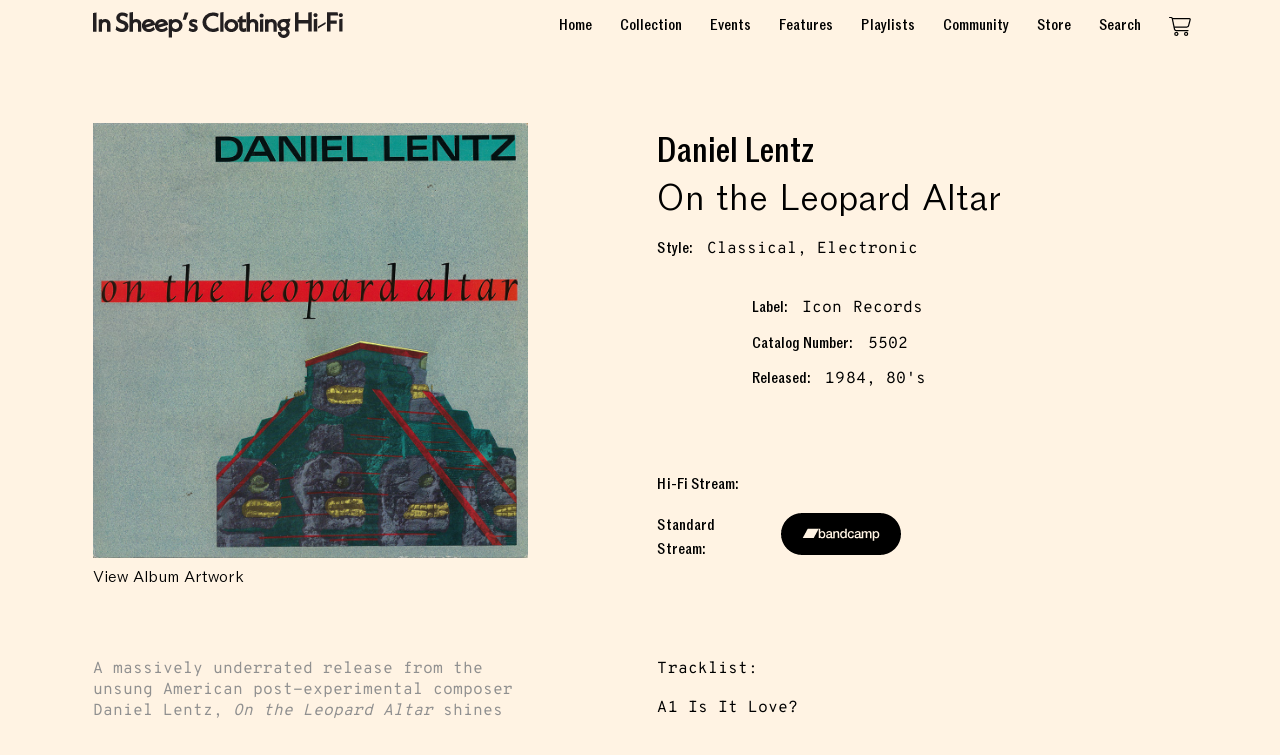

--- FILE ---
content_type: text/html; charset=UTF-8
request_url: https://insheepsclothinghifi.com/album/daniel-lentz-on-the-leopard-altar/
body_size: 48923
content:

<!DOCTYPE html>
<html lang="en" prefix="og: http://ogp.me/ns#">
<head>
  <meta charset="UTF-8">
  <meta http-equiv="X-UA-Compatible" content="IE=edge,chrome=1">
  <title>Daniel Lentz &#8211; On the Leopard Altar | In Sheeps Clothing</title>
  <meta name="viewport" content="width=device-width, initial-scale=1">

<!--
Built by interglobal.vision
                        `-/oshdmNNMMMMNNmdhso/-`
                   -+ymMNdyyMM:-.````.--dMdydNMmy+-
               `/yNNds/.   oMh          +Md   ./sdNNy/`
             :yNMy:`       dM+          `MM.      `:yNNy:
          `+mNMMy     `-:/oMMmdmNNNNNmdhyNMy/-.      .mMMm+`
        `oNNs/MN::+shmNdhyhMN:-..```..-:/yMNhdmNmhs+:.:MMyNNo`
       /mMh++mMMmhs+:.``.:yMh          `-+MM````-/oyhmNMMh+dMm/
     `yMMMNdNMy.`    `+dNNNMMd+`     /hNMNMMmo`      ``:dMNmMMMy`
    .dMy+-`-Mm`     .dMmo.`.+mMd-  `hMNs-`./dMm/        .NN-.:sMd.
   -mM/    dM/     -NMd.   .+yMMN-`dMm-   `/sNMM/        +My   /Mm-
  .NM/    /Md     `mMm`   /NMMMMMmhMN.   :mMMMMMN-        mM-   /Mm.
 `dMo     dM:     +MM:   `NMMMMMMMMM+    mMMMMMMMd        /Md    oMd`
 oMh     :Md    ``mMd    :MMMMMMMMMN`   .MMMMMMMMM/..``    mM-    hMo
`NM:.--:/dMdyhdmmmMMo    .MMMMMMMMMh    `NMMMMMMMMNdmmmmddhmMd+/::+MN`
oMMmmddddMNo+/:--+MM/     sMMMMMMMMs     +MMMMMMMMh....-:/+oMMhhhddNMo
dMs-..``+My      :MM:     `omMMNhMMo      +mMMMhNMh         dM- ```oMd
NM-     yM+      -MM+       .-:.-MMs       `-:-`NMy         yM+    -MN
MM.     dM:      `NMy           /MMm           .MMo         sM+    .MM
NM-     dM:       yMN`          hMMM-          oMM.         hM/    -MN
dM+     yM/       -MMs         -MMMMh         .NMh          mM.    +Md
oMmyso+/yMy..```   oMM/       .mMd+MMo       `hMN.    ``..-/MN+osydNMo
.MMysyhddMMddddddhyyMMN+`    -mMN/-yMMs`    .hMMhosyhddddddNMmhyo+oMM.
 sMy    `hMo.--://+oosmMdo/+yNNmmdddmmMms//yNMdyyso++/:--..NM.    yMs
 `mM/    :Md          .+hNMNds-``...../ydmmMM+`           +My    /Mm`
  -NN:    dM/            oMd            ``-MM`           `mM-   :NN-
   :NN:   -Mm`           -MN              :MN            oMy   :NN:
    :mN+.` yMo           `MM-             oMh           .NN. `+Nm:
     .hMNdysMN-`          dM+             hMo          `hMhohmMh.
      `+NMmyhMNdyo/-.``   oMh             NM:    ``.:+ydMNmNMN+`
        .yNm+yMd+shmmdhys+oMN.````     ``-MM:/+shhdmdysMMymNy.
          -sNNMM/   `-:/oyhNMmddhhhyyhhhhmMNdhso/:.` `hMMNs-
            .+dNNo-`       sMy.--:::::::-dMo      `-odNd+.
               -odNdy+-``  :MN           NM- ``-+ydNdo-
                  ./sdNmdyo+MM/`````````/MMoydmNds/.
                      `-hMMMMMNmmmmmmmmNNMMMMMh`
             `.--.``    yMMMMMo..----..`+MMMMMy    ``.--.`
           -hNMMMMNdy+. yMMMMM+         +MMMMMy .+ydNMMMMNh-
           hMMMMMMMMMMMdmMMMMMy`       `yMMMMMmdMMMMMMMMMMMh
           /MMMMMMMMMMMMMMMMMMMo       oMMMMMMMMMMMMMMMMMMM/
            -hMMMMMMMMMMMMMMMmo`        omMMMMMMMMMMMMMMMh-
              .+ydmNMMNmdhs/-             -/sydmNMMNmdy+.
--><meta name="twitter:site" value="insheepshifi">  <meta property="og:title" content="Daniel Lentz &#8211; On the Leopard Altar | In Sheeps Clothing" />
  <meta property="og:site_name" content="In Sheeps Clothing" />
  <meta name="twitter:card" value="summary_large_image">
<meta property="og:image" content="https://insheepsclothinghifi.com/wordpress/wp-content/uploads/2022/06/lentz-1000x630.jpg" />  <meta property="og:url" content="https://insheepsclothinghifi.com/album/daniel-lentz-on-the-leopard-altar/"/>
  <meta property="og:description" content="A massively underrated release from the unsung American post-experimental composer Daniel Lentz, On the Leopard Altar shines bright with voices, digital keyboards, and tuned wineglasses. While Lentz's music can easily be packaged with &quot;new music&quot; contemporaries like Philip Glass or Steve Reich, there's  something uniquely sincere and romantic about the West Coast composer's rhythmic and melodic textures that immediately draws you in. &quot;On The Leopard Altar&quot; has a childlike almost pop lullaby quality while &quot;Lascaux&quot; is a remarkably accessible drone piece played by  sixteen rubbed and ..." />
  <meta property="og:type" content="article" />

  <link rel="alternate" type="application/rss+xml" title="In Sheeps Clothing RSS Feed" href="https://insheepsclothinghifi.com/feed/" />

  <link rel="icon" type="image/png" sizes="32x32" href="https://insheepsclothinghifi.com/wordpress/wp-content/themes/isc-theme-child-v24/dist/img/favicon-32x32.png">
  <link rel="icon" type="image/png" sizes="16x16" href="https://insheepsclothinghifi.com/wordpress/wp-content/themes/isc-theme-child-v24/dist/img/favicon-16x16.png">


  <link rel="apple-touch-icon" sizes="180x180" href="https://insheepsclothinghifi.com/wordpress/wp-content/themes/isc-theme-child-v24/dist/img/apple-touch-icon.png">

  <link rel="shortcut" href="https://insheepsclothinghifi.com/wordpress/wp-content/themes/isc-theme-child-v24/dist/img/favicon.ico">

  <link rel="manifest" href="https://insheepsclothinghifi.com/wordpress/wp-content/themes/isc-theme-child-v24/site.webmanifest">

  <link rel="preload" href="https://insheepsclothinghifi.com/wordpress/wp-content/themes/isc-theme-child-v24/dist/static/fonts/ROM-Medium.woff2" as="font" type="font/woff2" crossorigin>
  <link rel="preload" href="https://insheepsclothinghifi.com/wordpress/wp-content/themes/isc-theme-child-v24/dist/static/fonts/ROMCondensed-Medium.woff2" as="font" type="font/woff2" crossorigin>
  <link rel="preload" href="https://insheepsclothinghifi.com/wordpress/wp-content/themes/isc-theme-child-v24/dist/static/fonts/ROM-Light.woff2" as="font" type="font/woff2" crossorigin>
  <link rel="preload" href="https://insheepsclothinghifi.com/wordpress/wp-content/themes/isc-theme-child-v24/dist/static/fonts/ROMMono-Regular.woff2" as="font" type="font/woff2" crossorigin>


  <meta name='robots' content='max-image-preview:large' />
		<!-- This site uses the Google Analytics by MonsterInsights plugin v8.23.1 - Using Analytics tracking - https://www.monsterinsights.com/ -->
							<script src="//www.googletagmanager.com/gtag/js?id=G-0V348TBS9N"  data-cfasync="false" data-wpfc-render="false" type="text/javascript" async></script>
			<script data-cfasync="false" data-wpfc-render="false" type="text/javascript">
				var mi_version = '8.23.1';
				var mi_track_user = true;
				var mi_no_track_reason = '';
				
								var disableStrs = [
										'ga-disable-G-0V348TBS9N',
									];

				/* Function to detect opted out users */
				function __gtagTrackerIsOptedOut() {
					for (var index = 0; index < disableStrs.length; index++) {
						if (document.cookie.indexOf(disableStrs[index] + '=true') > -1) {
							return true;
						}
					}

					return false;
				}

				/* Disable tracking if the opt-out cookie exists. */
				if (__gtagTrackerIsOptedOut()) {
					for (var index = 0; index < disableStrs.length; index++) {
						window[disableStrs[index]] = true;
					}
				}

				/* Opt-out function */
				function __gtagTrackerOptout() {
					for (var index = 0; index < disableStrs.length; index++) {
						document.cookie = disableStrs[index] + '=true; expires=Thu, 31 Dec 2099 23:59:59 UTC; path=/';
						window[disableStrs[index]] = true;
					}
				}

				if ('undefined' === typeof gaOptout) {
					function gaOptout() {
						__gtagTrackerOptout();
					}
				}
								window.dataLayer = window.dataLayer || [];

				window.MonsterInsightsDualTracker = {
					helpers: {},
					trackers: {},
				};
				if (mi_track_user) {
					function __gtagDataLayer() {
						dataLayer.push(arguments);
					}

					function __gtagTracker(type, name, parameters) {
						if (!parameters) {
							parameters = {};
						}

						if (parameters.send_to) {
							__gtagDataLayer.apply(null, arguments);
							return;
						}

						if (type === 'event') {
														parameters.send_to = monsterinsights_frontend.v4_id;
							var hookName = name;
							if (typeof parameters['event_category'] !== 'undefined') {
								hookName = parameters['event_category'] + ':' + name;
							}

							if (typeof MonsterInsightsDualTracker.trackers[hookName] !== 'undefined') {
								MonsterInsightsDualTracker.trackers[hookName](parameters);
							} else {
								__gtagDataLayer('event', name, parameters);
							}
							
						} else {
							__gtagDataLayer.apply(null, arguments);
						}
					}

					__gtagTracker('js', new Date());
					__gtagTracker('set', {
						'developer_id.dZGIzZG': true,
											});
										__gtagTracker('config', 'G-0V348TBS9N', {"forceSSL":"true","link_attribution":"true"} );
															window.gtag = __gtagTracker;										(function () {
						/* https://developers.google.com/analytics/devguides/collection/analyticsjs/ */
						/* ga and __gaTracker compatibility shim. */
						var noopfn = function () {
							return null;
						};
						var newtracker = function () {
							return new Tracker();
						};
						var Tracker = function () {
							return null;
						};
						var p = Tracker.prototype;
						p.get = noopfn;
						p.set = noopfn;
						p.send = function () {
							var args = Array.prototype.slice.call(arguments);
							args.unshift('send');
							__gaTracker.apply(null, args);
						};
						var __gaTracker = function () {
							var len = arguments.length;
							if (len === 0) {
								return;
							}
							var f = arguments[len - 1];
							if (typeof f !== 'object' || f === null || typeof f.hitCallback !== 'function') {
								if ('send' === arguments[0]) {
									var hitConverted, hitObject = false, action;
									if ('event' === arguments[1]) {
										if ('undefined' !== typeof arguments[3]) {
											hitObject = {
												'eventAction': arguments[3],
												'eventCategory': arguments[2],
												'eventLabel': arguments[4],
												'value': arguments[5] ? arguments[5] : 1,
											}
										}
									}
									if ('pageview' === arguments[1]) {
										if ('undefined' !== typeof arguments[2]) {
											hitObject = {
												'eventAction': 'page_view',
												'page_path': arguments[2],
											}
										}
									}
									if (typeof arguments[2] === 'object') {
										hitObject = arguments[2];
									}
									if (typeof arguments[5] === 'object') {
										Object.assign(hitObject, arguments[5]);
									}
									if ('undefined' !== typeof arguments[1].hitType) {
										hitObject = arguments[1];
										if ('pageview' === hitObject.hitType) {
											hitObject.eventAction = 'page_view';
										}
									}
									if (hitObject) {
										action = 'timing' === arguments[1].hitType ? 'timing_complete' : hitObject.eventAction;
										hitConverted = mapArgs(hitObject);
										__gtagTracker('event', action, hitConverted);
									}
								}
								return;
							}

							function mapArgs(args) {
								var arg, hit = {};
								var gaMap = {
									'eventCategory': 'event_category',
									'eventAction': 'event_action',
									'eventLabel': 'event_label',
									'eventValue': 'event_value',
									'nonInteraction': 'non_interaction',
									'timingCategory': 'event_category',
									'timingVar': 'name',
									'timingValue': 'value',
									'timingLabel': 'event_label',
									'page': 'page_path',
									'location': 'page_location',
									'title': 'page_title',
									'referrer' : 'page_referrer',
								};
								for (arg in args) {
																		if (!(!args.hasOwnProperty(arg) || !gaMap.hasOwnProperty(arg))) {
										hit[gaMap[arg]] = args[arg];
									} else {
										hit[arg] = args[arg];
									}
								}
								return hit;
							}

							try {
								f.hitCallback();
							} catch (ex) {
							}
						};
						__gaTracker.create = newtracker;
						__gaTracker.getByName = newtracker;
						__gaTracker.getAll = function () {
							return [];
						};
						__gaTracker.remove = noopfn;
						__gaTracker.loaded = true;
						window['__gaTracker'] = __gaTracker;
					})();
									} else {
										console.log("");
					(function () {
						function __gtagTracker() {
							return null;
						}

						window['__gtagTracker'] = __gtagTracker;
						window['gtag'] = __gtagTracker;
					})();
									}
			</script>
				<!-- / Google Analytics by MonsterInsights -->
		<link rel='stylesheet' id='wp-block-library-css' href='https://insheepsclothinghifi.com/wordpress/wp-includes/css/dist/block-library/style.min.css?ver=6.4.7' type='text/css' media='all' />
<style id='classic-theme-styles-inline-css' type='text/css'>
/*! This file is auto-generated */
.wp-block-button__link{color:#fff;background-color:#32373c;border-radius:9999px;box-shadow:none;text-decoration:none;padding:calc(.667em + 2px) calc(1.333em + 2px);font-size:1.125em}.wp-block-file__button{background:#32373c;color:#fff;text-decoration:none}
</style>
<style id='global-styles-inline-css' type='text/css'>
body{--wp--preset--color--black: #000000;--wp--preset--color--cyan-bluish-gray: #abb8c3;--wp--preset--color--white: #ffffff;--wp--preset--color--pale-pink: #f78da7;--wp--preset--color--vivid-red: #cf2e2e;--wp--preset--color--luminous-vivid-orange: #ff6900;--wp--preset--color--luminous-vivid-amber: #fcb900;--wp--preset--color--light-green-cyan: #7bdcb5;--wp--preset--color--vivid-green-cyan: #00d084;--wp--preset--color--pale-cyan-blue: #8ed1fc;--wp--preset--color--vivid-cyan-blue: #0693e3;--wp--preset--color--vivid-purple: #9b51e0;--wp--preset--gradient--vivid-cyan-blue-to-vivid-purple: linear-gradient(135deg,rgba(6,147,227,1) 0%,rgb(155,81,224) 100%);--wp--preset--gradient--light-green-cyan-to-vivid-green-cyan: linear-gradient(135deg,rgb(122,220,180) 0%,rgb(0,208,130) 100%);--wp--preset--gradient--luminous-vivid-amber-to-luminous-vivid-orange: linear-gradient(135deg,rgba(252,185,0,1) 0%,rgba(255,105,0,1) 100%);--wp--preset--gradient--luminous-vivid-orange-to-vivid-red: linear-gradient(135deg,rgba(255,105,0,1) 0%,rgb(207,46,46) 100%);--wp--preset--gradient--very-light-gray-to-cyan-bluish-gray: linear-gradient(135deg,rgb(238,238,238) 0%,rgb(169,184,195) 100%);--wp--preset--gradient--cool-to-warm-spectrum: linear-gradient(135deg,rgb(74,234,220) 0%,rgb(151,120,209) 20%,rgb(207,42,186) 40%,rgb(238,44,130) 60%,rgb(251,105,98) 80%,rgb(254,248,76) 100%);--wp--preset--gradient--blush-light-purple: linear-gradient(135deg,rgb(255,206,236) 0%,rgb(152,150,240) 100%);--wp--preset--gradient--blush-bordeaux: linear-gradient(135deg,rgb(254,205,165) 0%,rgb(254,45,45) 50%,rgb(107,0,62) 100%);--wp--preset--gradient--luminous-dusk: linear-gradient(135deg,rgb(255,203,112) 0%,rgb(199,81,192) 50%,rgb(65,88,208) 100%);--wp--preset--gradient--pale-ocean: linear-gradient(135deg,rgb(255,245,203) 0%,rgb(182,227,212) 50%,rgb(51,167,181) 100%);--wp--preset--gradient--electric-grass: linear-gradient(135deg,rgb(202,248,128) 0%,rgb(113,206,126) 100%);--wp--preset--gradient--midnight: linear-gradient(135deg,rgb(2,3,129) 0%,rgb(40,116,252) 100%);--wp--preset--font-size--small: 13px;--wp--preset--font-size--medium: 20px;--wp--preset--font-size--large: 36px;--wp--preset--font-size--x-large: 42px;--wp--preset--spacing--20: 0.44rem;--wp--preset--spacing--30: 0.67rem;--wp--preset--spacing--40: 1rem;--wp--preset--spacing--50: 1.5rem;--wp--preset--spacing--60: 2.25rem;--wp--preset--spacing--70: 3.38rem;--wp--preset--spacing--80: 5.06rem;--wp--preset--shadow--natural: 6px 6px 9px rgba(0, 0, 0, 0.2);--wp--preset--shadow--deep: 12px 12px 50px rgba(0, 0, 0, 0.4);--wp--preset--shadow--sharp: 6px 6px 0px rgba(0, 0, 0, 0.2);--wp--preset--shadow--outlined: 6px 6px 0px -3px rgba(255, 255, 255, 1), 6px 6px rgba(0, 0, 0, 1);--wp--preset--shadow--crisp: 6px 6px 0px rgba(0, 0, 0, 1);}:where(.is-layout-flex){gap: 0.5em;}:where(.is-layout-grid){gap: 0.5em;}body .is-layout-flow > .alignleft{float: left;margin-inline-start: 0;margin-inline-end: 2em;}body .is-layout-flow > .alignright{float: right;margin-inline-start: 2em;margin-inline-end: 0;}body .is-layout-flow > .aligncenter{margin-left: auto !important;margin-right: auto !important;}body .is-layout-constrained > .alignleft{float: left;margin-inline-start: 0;margin-inline-end: 2em;}body .is-layout-constrained > .alignright{float: right;margin-inline-start: 2em;margin-inline-end: 0;}body .is-layout-constrained > .aligncenter{margin-left: auto !important;margin-right: auto !important;}body .is-layout-constrained > :where(:not(.alignleft):not(.alignright):not(.alignfull)){max-width: var(--wp--style--global--content-size);margin-left: auto !important;margin-right: auto !important;}body .is-layout-constrained > .alignwide{max-width: var(--wp--style--global--wide-size);}body .is-layout-flex{display: flex;}body .is-layout-flex{flex-wrap: wrap;align-items: center;}body .is-layout-flex > *{margin: 0;}body .is-layout-grid{display: grid;}body .is-layout-grid > *{margin: 0;}:where(.wp-block-columns.is-layout-flex){gap: 2em;}:where(.wp-block-columns.is-layout-grid){gap: 2em;}:where(.wp-block-post-template.is-layout-flex){gap: 1.25em;}:where(.wp-block-post-template.is-layout-grid){gap: 1.25em;}.has-black-color{color: var(--wp--preset--color--black) !important;}.has-cyan-bluish-gray-color{color: var(--wp--preset--color--cyan-bluish-gray) !important;}.has-white-color{color: var(--wp--preset--color--white) !important;}.has-pale-pink-color{color: var(--wp--preset--color--pale-pink) !important;}.has-vivid-red-color{color: var(--wp--preset--color--vivid-red) !important;}.has-luminous-vivid-orange-color{color: var(--wp--preset--color--luminous-vivid-orange) !important;}.has-luminous-vivid-amber-color{color: var(--wp--preset--color--luminous-vivid-amber) !important;}.has-light-green-cyan-color{color: var(--wp--preset--color--light-green-cyan) !important;}.has-vivid-green-cyan-color{color: var(--wp--preset--color--vivid-green-cyan) !important;}.has-pale-cyan-blue-color{color: var(--wp--preset--color--pale-cyan-blue) !important;}.has-vivid-cyan-blue-color{color: var(--wp--preset--color--vivid-cyan-blue) !important;}.has-vivid-purple-color{color: var(--wp--preset--color--vivid-purple) !important;}.has-black-background-color{background-color: var(--wp--preset--color--black) !important;}.has-cyan-bluish-gray-background-color{background-color: var(--wp--preset--color--cyan-bluish-gray) !important;}.has-white-background-color{background-color: var(--wp--preset--color--white) !important;}.has-pale-pink-background-color{background-color: var(--wp--preset--color--pale-pink) !important;}.has-vivid-red-background-color{background-color: var(--wp--preset--color--vivid-red) !important;}.has-luminous-vivid-orange-background-color{background-color: var(--wp--preset--color--luminous-vivid-orange) !important;}.has-luminous-vivid-amber-background-color{background-color: var(--wp--preset--color--luminous-vivid-amber) !important;}.has-light-green-cyan-background-color{background-color: var(--wp--preset--color--light-green-cyan) !important;}.has-vivid-green-cyan-background-color{background-color: var(--wp--preset--color--vivid-green-cyan) !important;}.has-pale-cyan-blue-background-color{background-color: var(--wp--preset--color--pale-cyan-blue) !important;}.has-vivid-cyan-blue-background-color{background-color: var(--wp--preset--color--vivid-cyan-blue) !important;}.has-vivid-purple-background-color{background-color: var(--wp--preset--color--vivid-purple) !important;}.has-black-border-color{border-color: var(--wp--preset--color--black) !important;}.has-cyan-bluish-gray-border-color{border-color: var(--wp--preset--color--cyan-bluish-gray) !important;}.has-white-border-color{border-color: var(--wp--preset--color--white) !important;}.has-pale-pink-border-color{border-color: var(--wp--preset--color--pale-pink) !important;}.has-vivid-red-border-color{border-color: var(--wp--preset--color--vivid-red) !important;}.has-luminous-vivid-orange-border-color{border-color: var(--wp--preset--color--luminous-vivid-orange) !important;}.has-luminous-vivid-amber-border-color{border-color: var(--wp--preset--color--luminous-vivid-amber) !important;}.has-light-green-cyan-border-color{border-color: var(--wp--preset--color--light-green-cyan) !important;}.has-vivid-green-cyan-border-color{border-color: var(--wp--preset--color--vivid-green-cyan) !important;}.has-pale-cyan-blue-border-color{border-color: var(--wp--preset--color--pale-cyan-blue) !important;}.has-vivid-cyan-blue-border-color{border-color: var(--wp--preset--color--vivid-cyan-blue) !important;}.has-vivid-purple-border-color{border-color: var(--wp--preset--color--vivid-purple) !important;}.has-vivid-cyan-blue-to-vivid-purple-gradient-background{background: var(--wp--preset--gradient--vivid-cyan-blue-to-vivid-purple) !important;}.has-light-green-cyan-to-vivid-green-cyan-gradient-background{background: var(--wp--preset--gradient--light-green-cyan-to-vivid-green-cyan) !important;}.has-luminous-vivid-amber-to-luminous-vivid-orange-gradient-background{background: var(--wp--preset--gradient--luminous-vivid-amber-to-luminous-vivid-orange) !important;}.has-luminous-vivid-orange-to-vivid-red-gradient-background{background: var(--wp--preset--gradient--luminous-vivid-orange-to-vivid-red) !important;}.has-very-light-gray-to-cyan-bluish-gray-gradient-background{background: var(--wp--preset--gradient--very-light-gray-to-cyan-bluish-gray) !important;}.has-cool-to-warm-spectrum-gradient-background{background: var(--wp--preset--gradient--cool-to-warm-spectrum) !important;}.has-blush-light-purple-gradient-background{background: var(--wp--preset--gradient--blush-light-purple) !important;}.has-blush-bordeaux-gradient-background{background: var(--wp--preset--gradient--blush-bordeaux) !important;}.has-luminous-dusk-gradient-background{background: var(--wp--preset--gradient--luminous-dusk) !important;}.has-pale-ocean-gradient-background{background: var(--wp--preset--gradient--pale-ocean) !important;}.has-electric-grass-gradient-background{background: var(--wp--preset--gradient--electric-grass) !important;}.has-midnight-gradient-background{background: var(--wp--preset--gradient--midnight) !important;}.has-small-font-size{font-size: var(--wp--preset--font-size--small) !important;}.has-medium-font-size{font-size: var(--wp--preset--font-size--medium) !important;}.has-large-font-size{font-size: var(--wp--preset--font-size--large) !important;}.has-x-large-font-size{font-size: var(--wp--preset--font-size--x-large) !important;}
.wp-block-navigation a:where(:not(.wp-element-button)){color: inherit;}
:where(.wp-block-post-template.is-layout-flex){gap: 1.25em;}:where(.wp-block-post-template.is-layout-grid){gap: 1.25em;}
:where(.wp-block-columns.is-layout-flex){gap: 2em;}:where(.wp-block-columns.is-layout-grid){gap: 2em;}
.wp-block-pullquote{font-size: 1.5em;line-height: 1.6;}
</style>
<link rel='stylesheet' id='parent-style-css' href='https://insheepsclothinghifi.com/wordpress/wp-content/themes/isc-theme/dist/css/site.css?ver=6.4.7' type='text/css' media='all' />
<link rel='stylesheet' id='child-custom-nav-css' href='https://insheepsclothinghifi.com/wordpress/wp-content/themes/isc-theme-child-v24/custom-nav.css?ver=24.0' type='text/css' media='all' />
<link rel='stylesheet' id='style-site-css' href='https://insheepsclothinghifi.com/wordpress/wp-content/themes/isc-theme-child-v24/dist/css/site.css?ver=3.9' type='text/css' media='all' />
<script type="text/javascript" src="https://insheepsclothinghifi.com/wordpress/wp-content/plugins/google-analytics-premium/assets/js/frontend-gtag.min.js?ver=8.23.1" id="monsterinsights-frontend-script-js"></script>
<script data-cfasync="false" data-wpfc-render="false" type="text/javascript" id='monsterinsights-frontend-script-js-extra'>/* <![CDATA[ */
var monsterinsights_frontend = {"js_events_tracking":"true","download_extensions":"doc,pdf,ppt,zip,xls,docx,pptx,xlsx","inbound_paths":"[{\"path\":\"\\\/go\\\/\",\"label\":\"affiliate\"},{\"path\":\"\\\/recommend\\\/\",\"label\":\"affiliate\"}]","home_url":"https:\/\/insheepsclothinghifi.com","hash_tracking":"false","v4_id":"G-0V348TBS9N"};/* ]]> */
</script>
<script type="text/javascript" src="https://insheepsclothinghifi.com/wordpress/wp-includes/js/jquery/jquery.min.js?ver=3.7.1" id="jquery-core-js"></script>
<script type="text/javascript" src="https://insheepsclothinghifi.com/wordpress/wp-includes/js/jquery/jquery-migrate.min.js?ver=3.4.1" id="jquery-migrate-js"></script>
<link rel="https://api.w.org/" href="https://insheepsclothinghifi.com/wp-json/" /><link rel="alternate" type="application/json" href="https://insheepsclothinghifi.com/wp-json/wp/v2/album/11114" /><link rel="EditURI" type="application/rsd+xml" title="RSD" href="https://insheepsclothinghifi.com/wordpress/xmlrpc.php?rsd" />

<link rel="canonical" href="https://insheepsclothinghifi.com/album/daniel-lentz-on-the-leopard-altar/" />
<link rel='shortlink' href='https://insheepsclothinghifi.com/?p=11114' />
<link rel="alternate" type="application/json+oembed" href="https://insheepsclothinghifi.com/wp-json/oembed/1.0/embed?url=https%3A%2F%2Finsheepsclothinghifi.com%2Falbum%2Fdaniel-lentz-on-the-leopard-altar%2F" />
<link rel="alternate" type="text/xml+oembed" href="https://insheepsclothinghifi.com/wp-json/oembed/1.0/embed?url=https%3A%2F%2Finsheepsclothinghifi.com%2Falbum%2Fdaniel-lentz-on-the-leopard-altar%2F&#038;format=xml" />
</head>
<body class="album-template-default single single-album postid-11114 album-daniel-lentz-on-the-leopard-altar">
<!--[if lt IE 9]><p class="chromeframe">You are using an <strong>outdated</strong> browser. Please <a href="http://browsehappy.com/">upgrade your browser</a> to improve your experience.</p><![endif]-->

<section id="main-container">
  <header id="header" class="nav-down">
    <div class="container">
      <div class="grid-row padding-top-micro padding-bottom-micro align-items-center">
        <div class="grid-item grid-row flex-grow align-items-center">
          <a href="https://insheepsclothinghifi.com">
            <svg class="isc-logo" xmlns="http://www.w3.org/2000/svg" viewBox="0 0 1630.25 169.43"><g id="Layer_2" data-name="Layer 2"><g id="Layer_1-2" data-name="Layer 1"><polygon points="1403.72 52.76 1340.77 52.76 1340.77 0.27 1317.76 3.68 1317.76 127.14 1340.77 127.14 1340.77 74.37 1403.72 74.37 1403.72 127.14 1426.73 127.14 1426.73 0.27 1403.72 3.68 1403.72 52.76" fill="#231f20"/><polygon points="1440.44 127.11 1462.39 127.11 1462.39 43.34 1440.44 47.08 1440.44 127.11" fill="#231f20"/><path d="M1451.42,7.58c-7.64,0-13.62,5.71-13.62,13v.16a13.57,13.57,0,0,0,13,13l.62,0a13.66,13.66,0,0,0,13.61-13v-.16C1465,13.29,1459.06,7.58,1451.42,7.58Z" fill="#231f20"/><polygon points="1467.91 94.41 1467.91 107.56 1517.46 77.9 1517.1 65.1 1467.91 94.41" fill="#231f20"/><polygon points="1599.6 23.29 1595.36 2.01 1526.21 2.01 1526.21 127.14 1549.22 127.14 1549.22 77.24 1589.29 77.24 1589.29 55.96 1549.22 55.96 1549.22 23.29 1599.6 23.29" fill="#231f20"/><path d="M1616.63,7.58c-7.52,0-13.63,5.84-13.63,13v.2a13.61,13.61,0,0,0,12.87,12.87c.26,0,.51,0,.76,0a13.64,13.64,0,0,0,13.61-12.89v-.2C1630.25,13.29,1624.27,7.58,1616.63,7.58Z" fill="#231f20"/><polygon points="1605.61 127.11 1627.56 127.11 1627.56 43.33 1605.65 47.08 1605.61 127.11" fill="#231f20"/><polygon points="0 6.59 0 128.81 23.01 128.81 23.01 3.2 0 6.59" fill="#231f20"/><path d="M79.29,45.92a37.21,37.21,0,0,0-21.15,6.19V46L36.9,49.31v79.5H58.84V83.38c0-10.7,6.78-17.62,17.27-17.62,9.74,0,15.33,5.88,15.33,16.12v46.93h22V80.48C113.39,59.81,99.69,45.92,79.29,45.92Z" fill="#231f20"/><path d="M200.43,56.61l-8.1-2.49C176.64,49.18,174.52,43,174.52,37.66c0-8.34,6.58-13.95,16.38-13.95h0c8.23,0,17.36,3.34,27.12,9.91l4.49,3L226.8,13.9l-2.1-1.28a66.61,66.61,0,0,0-33.85-9.69c-11.78,0-22.32,4.06-29.68,11.43a33,33,0,0,0-9.7,23.51c0,18.19,11.06,30.78,32.85,37.4l8,2.53c12.74,3.67,15.42,10.87,15.42,16.26,0,9.29-7.83,15.78-19,15.78C178.22,109.84,167,105,157,96.08l-4.64-4.15-4.79,24,1.81,1.34c11.94,8.86,25.61,13.54,39.54,13.54,24.36,0,42-15.66,42-37.25C231,75.83,220.14,62.71,200.43,56.61Z" fill="#231f20"/><path d="M281.06,45.92A36.09,36.09,0,0,0,260.43,52V0L238.49,3.45V128.8h21.94V83.37c0-10.43,6.94-17.44,17.27-17.44,9.74,0,15.33,5.82,15.33,15.95v46.93h22V80.48C315,59.81,301.35,45.92,281.06,45.92Z" fill="#231f20"/><path d="M391,99.06c-8.09,8.27-16.84,12.28-26.76,12.28-8.56,0-15.79-3.37-20.08-9.2l60.72-18.56-.39-3C401.81,60.21,385,46,363.49,46c-25.16,0-44.86,18.64-44.86,42.43,0,24.09,19.51,42.25,45.39,42.25,13.56,0,26.4-5,37.13-14.39l2-1.72L394.63,95.3Zm-11.9-27.4-38.83,11.9a23.46,23.46,0,0,1,22.94-18.47h.33C370,65.09,375.63,67.53,379.06,71.66Z" fill="#231f20"/><path d="M475.52,99.06c-8.09,8.27-16.84,12.28-26.76,12.28-8.57,0-15.8-3.37-20.08-9.2l60.7-18.56-.38-3C486.37,60.21,469.53,46,448.05,46c-25.16,0-44.87,18.64-44.87,42.43,0,24.09,19.52,42.25,45.42,42.25a55.76,55.76,0,0,0,37.14-14.43l1.9-1.72L479.2,95.3Zm-11.9-27.4-38.83,11.9a23.46,23.46,0,0,1,22.94-18.47h.33C454.56,65.09,460.19,67.53,463.62,71.66Z" fill="#231f20"/><path d="M540,46a40.3,40.3,0,0,0-25.23,8.41V46l-20.89,3.29V166.85h21.92v-44A40.3,40.3,0,0,0,540,130.48a43.16,43.16,0,0,0,31.34-12.82,40.13,40.13,0,0,0,12.13-29.44C583.45,64.92,564,46,540,46Zm-1.81,19.8h0A23.5,23.5,0,0,1,555,72.59,21.92,21.92,0,0,1,561.5,88.2c0,12.69-10.22,22.63-23.27,22.63s-23.44-10.15-23.44-22.63S525.31,65.76,538.23,65.76Z" fill="#231f20"/><polygon points="598.79 3.62 584.86 50.74 605.5 50.74 622.6 3.62 598.79 3.62" fill="#231f20"/><path d="M659.7,78.33l-3.08-1C647,74,647,71.83,647,70.21c0-4.91,5.29-5.44,7.56-5.44,3.82,0,10.61,1.44,17.21,5.48l4.32,2.65,4-19.66L677.7,52c-7.86-3.89-16.19-6-23.47-6-15.92,0-27.92,10.5-27.92,24.41,0,11.69,7.65,20.94,21,25.38l3.52,1c10.64,3,10.64,6,10.64,7.91,0,6-5.51,7-8.8,7-6.37,0-12.51-2.13-20.54-7.13l-4.4-2.74L624,121.31l2.06,1.3a52.71,52.71,0,0,0,27,8c17.59,0,29.87-10.72,29.87-26.08C682.85,92.29,674.62,83,659.7,78.33Z" fill="#231f20"/><path d="M816.32,98.15l-4.42,2.72c-9.55,5.9-18.72,8.64-28.92,8.64a45.32,45.32,0,0,1-32.72-13.25A40.18,40.18,0,0,1,738.07,67v-.18c-.3-10.62,4-20.93,12-29a45.46,45.46,0,0,1,33-13.49,53,53,0,0,1,27.3,7.66l4.4,2.67L819,11.66l-2.42-1.19a74.48,74.48,0,0,0-33.29-7.54A70,70,0,0,0,732.77,23c-12.1,12-18.65,27.61-18.45,43.84-.31,16.2,6.14,31.75,18.18,43.81a69.64,69.64,0,0,0,49,20.16l1.3,0a74.89,74.89,0,0,0,35.4-8.58l2.32-1.22Z" fill="#231f20"/><polygon points="829.49 3.45 829.49 128.81 851.44 128.81 851.44 0 829.49 3.45" fill="#231f20"/><path d="M934.47,58.28A47.06,47.06,0,0,0,902.25,46c-25,0-45.4,19-45.4,42.43s20.37,42.25,45.4,42.25c25.55,0,45.56-18.56,45.56-42.25A40.79,40.79,0,0,0,934.47,58.28Zm-32.22,52.55c-13.36,0-23.44-9.73-23.44-22.63s10.08-22.44,23.44-22.44,23.62,9.86,23.62,22.44S915.5,110.83,902.25,110.83Z" fill="#231f20"/><path d="M997.8,67.26V47.8H975.56v-26l-22,11.6V47.83h-8.72L941,67.29h12.63v36.44c0,16,10.68,26.41,27.23,26.41a41.6,41.6,0,0,0,14.67-2.73l2.29-.87V103.92l-4.92,2a27,27,0,0,1-9.76,2.07c-5.16,0-7.56-2.47-7.56-7.79v-33Z" fill="#231f20"/><path d="M1044.35,45.92A36.09,36.09,0,0,0,1023.72,52V0l-21.94,3.45V128.8h21.94V83.37c0-10.43,6.94-17.44,17.27-17.44,9.74,0,15.33,5.82,15.33,15.95v46.93h22V80.48C1078.27,59.81,1064.64,45.92,1044.35,45.92Z" fill="#231f20"/><polygon points="1088.61 128.78 1110.56 128.78 1110.56 45.77 1088.63 49.52 1088.61 128.78" fill="#231f20"/><path d="M1099.6,10.43c-7.51,0-13.62,5.79-13.62,12.9,0,7.33,6,13.06,13.62,13.06s13.62-5.73,13.62-13.06S1107.24,10.43,1099.6,10.43Z" fill="#231f20"/><path d="M1164.56,45.92a37.21,37.21,0,0,0-21.15,6.19V46l-21.24,3.27v79.5h21.94V83.38c0-10.7,6.78-17.62,17.27-17.62,9.74,0,15.33,5.88,15.33,16.12v46.93h22V80.48C1198.66,59.81,1185,45.92,1164.56,45.92Z" fill="#231f20"/><path d="M1287.9,44.21l-44.73,1.67c-23.79.7-41.06,16-41.06,36.41a33.72,33.72,0,0,0,2.18,12,34.8,34.8,0,0,0,13.32,16.31c-.75.68-1.49,1.37-2.18,2.1L1213,115.2l15.06,14.86,2.48-2.88a18.79,18.79,0,0,1,9-5.76l.69-.2c9-2.5,18.4,1.31,20.86,8.5a11.84,11.84,0,0,1-.84,9.4A18.51,18.51,0,0,1,1249,148l-.61.18c-8.77,2.4-17.65-1.6-20.22-9.11a11.85,11.85,0,0,1-.64-4.3l.11-3.35-21.13-2-.23,3.66a31.67,31.67,0,0,0,1.66,12.37c5,14.65,19.4,23.9,35.31,23.9a41.9,41.9,0,0,0,11-1.49l1.14-.33c10.55-3.22,19.27-10.31,23.94-19.43a31.76,31.76,0,0,0,2-24.89,33,33,0,0,0-10.82-15.13c8-7,12.51-16.18,12.51-25.78a32.14,32.14,0,0,0-6.11-18.92l7,.53Zm-45.33,55.44c-11.08,0-19.44-7.36-19.44-17.12s8.54-17.44,19.44-17.44,19.21,7.66,19.21,17.44S1253.52,99.65,1242.57,99.65Z" fill="#231f20"/></g></g></svg>          </a>
        </div>
        <nav id="main-nav">
          <ul class="grid-row font-cond">
            <li class="grid-item">
              <a href="https://insheepsclothinghifi.com" class="toggle-nav">Home</a>
            </li>
            <li class="grid-item">
              <a href="https://insheepsclothinghifi.com/collection" class="toggle-nav">Collection</a>
            </li>
                        <li class="grid-item">
              <a href="https://insheepsclothinghifi.com/events" class="toggle-nav">Events</a>
            </li>
                        <li class="grid-item">
              <a href="https://insheepsclothinghifi.com/features" class="toggle-nav">Features</a>
            </li>
            <li class="grid-item">
              <a href="https://insheepsclothinghifi.com/category/playlist/" class="toggle-nav">Playlists</a>
            </li>
            <li class="grid-item">
              <a href="https://insheepsclothinghifi.com/category/community/" class="toggle-nav">Community</a>
            </li>
            <li class="grid-item">
              <a href="https://club.insheepsclothinghifi.com/pages/store" class="toggle-nav">Store</a>
            </li>
            <li class="grid-item">
              <a class="search-toggle" href="#" class="toggle-nav">Search</a>
            </li>
            <li class="grid-item cart-icon-link">
              <a href="https://club.insheepsclothinghifi.com/cart" style="display: inline-flex; align-items: center;">
                <svg xmlns="http://www.w3.org/2000/svg" viewBox="0 0 576 512" style="width: 22px; height: auto; padding-top: 4px;">
                  <path d="M16 0C7.2 0 0 7.2 0 16s7.2 16 16 16l37.9 0c7.6 0 14.2 5.3 15.7 12.8l58.9 288c6.1 29.8 32.3 51.2 62.7 51.2L496 384c8.8 0 16-7.2 16-16s-7.2-16-16-16l-304.8 0c-15.2 0-28.3-10.7-31.4-25.6L152 288l314.6 0c29.4 0 55-20 62.1-48.5L570.6 71.8c5-20.2-10.2-39.8-31-39.8L99.1 32C92.5 13 74.4 0 53.9 0L16 0zm90.1 64l433.4 0L497.6 231.8C494 246 481.2 256 466.5 256l-321.1 0L106.1 64zM168 456a24 24 0 1 1 48 0 24 24 0 1 1 -48 0zm80 0a56 56 0 1 0 -112 0 56 56 0 1 0 112 0zm200-24a24 24 0 1 1 0 48 24 24 0 1 1 0-48zm0 80a56 56 0 1 0 0-112 56 56 0 1 0 0 112z"></path>
                </svg>
              </a>
            </li>
          </ul>
        </nav>
        <div class="grid-item not-desktop">
          <a href="https://club.insheepsclothinghifi.com/cart" style="display: inline-flex; align-items: center;">
            <svg xmlns="http://www.w3.org/2000/svg" viewBox="0 0 576 512" style="width: 22px; height: auto; padding-top: 4px;">
              <path d="M16 0C7.2 0 0 7.2 0 16s7.2 16 16 16l37.9 0c7.6 0 14.2 5.3 15.7 12.8l58.9 288c6.1 29.8 32.3 51.2 62.7 51.2L496 384c8.8 0 16-7.2 16-16s-7.2-16-16-16l-304.8 0c-15.2 0-28.3-10.7-31.4-25.6L152 288l314.6 0c29.4 0 55-20 62.1-48.5L570.6 71.8c5-20.2-10.2-39.8-31-39.8L99.1 32C92.5 13 74.4 0 53.9 0L16 0zm90.1 64l433.4 0L497.6 231.8C494 246 481.2 256 466.5 256l-321.1 0L106.1 64zM168 456a24 24 0 1 1 48 0 24 24 0 1 1 -48 0zm80 0a56 56 0 1 0 -112 0 56 56 0 1 0 112 0zm200-24a24 24 0 1 1 0 48 24 24 0 1 1 0-48zm0 80a56 56 0 1 0 0-112 56 56 0 1 0 0 112z"></path>
            </svg>
          </a>
        </div>
        <div id="mobile-nav-toggle" class="grid-item toggle-nav not-desktop">
          <div id="nav-toggle-open"><svg class="icon-nav-open" xmlns="http://www.w3.org/2000/svg" viewBox="0 0 42 42">
  <path fill="#979797" fill-rule="evenodd" d="M0,21A21,21,0,1,1,21,42,21,21,0,0,1,0,21Zm21.5,2A1.5,1.5,0,1,0,20,21.5,1.5,1.5,0,0,0,21.5,23Z"/>
</svg>
</div>
          <div id="nav-toggle-closed"><svg class="icon-nav-closed" xmlns="http://www.w3.org/2000/svg" viewBox="0 0 42 42">
  <path fill-rule="evenodd" d="M0,21A21,21,0,1,1,21,42,21,21,0,0,1,0,21Zm21.5,2A1.5,1.5,0,1,0,20,21.5,1.5,1.5,0,0,0,21.5,23Z"/>
</svg>
</div>
        </div>
      </div>
    </div>
  </header>

  

<main id="main-content">
  <section class="font-mono padding-top-mid mobile-margin-top">
    <div class="container">
      <div class="grid-row">
        <div class="grid-item item-s-12 item-m-5 margin-bottom-basic">
          <div id="album-cover-holder" class="toggle-gallery">
            <img width="1000" height="1000" src="https://insheepsclothinghifi.com/wordpress/wp-content/uploads/2022/06/lentz.jpg" class="attachment-large size-large wp-post-image" alt="Daniel Lentz &#8211; On the Leopard Altar album cover" decoding="async" fetchpriority="high" srcset="https://insheepsclothinghifi.com/wordpress/wp-content/uploads/2022/06/lentz.jpg 1000w, https://insheepsclothinghifi.com/wordpress/wp-content/uploads/2022/06/lentz-300x300.jpg 300w, https://insheepsclothinghifi.com/wordpress/wp-content/uploads/2022/06/lentz-150x150.jpg 150w, https://insheepsclothinghifi.com/wordpress/wp-content/uploads/2022/06/lentz-768x768.jpg 768w, https://insheepsclothinghifi.com/wordpress/wp-content/uploads/2022/06/lentz-600x600.jpg 600w" sizes="(max-width: 1000px) 100vw, 1000px" />                          <span class="font-sans">View Album Artwork</span>
              <svg class="overlay-toggle-icon icon-gallery-max" xmlns="http://www.w3.org/2000/svg" viewBox="0 0 22.08 21.94">
  <path d="M12.16,8.7l7.17-7.14H12.16V0h9.92V9.94H20.43V2.8L13.27,9.94ZM8.82,12,1.65,19.14V12H0v9.94H9.92V20.38H2.75l7.17-7.13Z"/>
</svg>
                      </div>
        </div>
        <div class="grid-item item-s-12 item-m-6 offset-m-1 grid-row no-gutter align-content-start margin-bottom-basic">
          <header class="grid-item item-s-12 margin-bottom-small">
            <h1 class="u-visuallyhidden">Daniel Lentz &#8211; On the Leopard Altar</h1>
                      <div>
              <span class="font-cond font-size-large">Daniel Lentz</span>
            </div>
                      <div>
              <span class="font-sans font-size-large">On the Leopard Altar</span>
            </div>
                      <div class="margin-top-tiny">
              <span class="font-cond margin-right-micro">Style: </span><span><a href="https://insheepsclothinghifi.com/collection/?style=classical">Classical</a></span>, <span><a href="https://insheepsclothinghifi.com/collection/?style=electronic">Electronic</a></span>            </div>
                    </header>

          <div id="album-details" class="grid-item item-s-12 item-m-10 offset-m-2 margin-bottom-basic">
                      <div class="margin-bottom-micro">
              <span class="font-cond margin-right-micro">Label: </span><span>Icon Records</span>            </div>
                      <div class="margin-bottom-micro">
              <span class="font-cond margin-right-micro">Catalog Number: </span><span>5502</span>
            </div>
                      <div class="margin-bottom-micro">
              <span class="font-cond margin-right-micro">Released: </span><span>1984</span>, <span>80's</span>            </div>
                    </div>
          <div id="album-streaming" class="grid-item item-s-12 no-gutter">
  <div class="grid-row">
    <div class="grid-item item-s-12 item-m-3 margin-bottom-tiny">
      <span class="font-cond">Hi-Fi Stream:</span>
    </div>
    <div class="flex-grow">
        </div>
  </div>
  <div class="grid-row">
    <div class="grid-item item-s-12 item-m-3 margin-bottom-tiny">
      <span class="font-cond">Standard Stream:</span>
    </div>
    <div class="flex-grow">
          <div class="u-inline-block margin-bottom-tiny">
        <a class="stream-button u-pointer streaming-service" href="https://daniellentz-coldbluemusic.bandcamp.com/album/on-the-leopard-altar" target="_blank">
          <svg class="icon-streaming-bandcamp" xmlns="http://www.w3.org/2000/svg" viewBox="0 0 120.18 42.12">
  <path fill-rule="evenodd"  d="M21.06,0H99.12a21.06,21.06,0,1,1,0,42.12H21.06A21.06,21.06,0,0,1,21.06,0ZM37.83,15.67H39.3v3.52h0a2.4,2.4,0,0,1,2-1.08c2.11,0,3.12,1.66,3.12,3.67,0,1.85-.9,3.6-2.87,3.6a2.37,2.37,0,0,1-2.31-1.13h0v.94h-1.4V15.67Zm3.29,3.64c-1.24,0-1.87,1-1.87,2.44s.69,2.43,1.87,2.43C42.46,24.18,43,23,43,21.75s-.63-2.44-1.84-2.44m14.7-1.2a2.38,2.38,0,0,0-2.08,1.23l0,0v-1h-1.4v5.87h-1c-.27,0-.34-.15-.34-.52V20.11c0-1.45-1.37-2-2.67-2-1.47,0-2.93.52-3,2.3h1.47c.06-.75.64-1.1,1.47-1.1.59,0,1.38.15,1.38.93s-.95.78-2,1c-1.24.14-2.57.43-2.57,2.15a2.05,2.05,0,0,0,2.28,2,3.33,3.33,0,0,0,2.31-.84,1,1,0,0,0,1.14.84c.24,0,.7-.09,3-.17v0h0V21.13a1.66,1.66,0,0,1,1.61-1.82c.87,0,1.28.47,1.31,1.55v4.33h1.47V20.46a2.14,2.14,0,0,0-2.36-2.35m-6.29,4.76c0,1-1,1.31-1.65,1.31s-1.36-.2-1.36-.88.57-1,1.2-1.15a5,5,0,0,0,1.81-.41Zm16.21,2.32H64.35v-.93h0a2.2,2.2,0,0,1-2.07,1.12c-2.1,0-3.12-1.61-3.12-3.68,0-2.5,1.43-3.59,2.89-3.59a2.54,2.54,0,0,1,2.22,1.08h0V15.67h1.47v9.52Zm-3.28-1c1.31,0,1.87-1.24,1.87-2.44,0-1.52-.71-2.43-1.85-2.43-1.38,0-1.87,1.27-1.87,2.51s.57,2.36,1.85,2.36m9.13-3.57h1.46a2.72,2.72,0,0,0-3-2.5c-2.19,0-3.29,1.63-3.29,3.71s1.15,3.56,3.24,3.56a2.9,2.9,0,0,0,3-2.78H71.58A1.61,1.61,0,0,1,70,24.18c-1.28,0-1.77-1.21-1.77-2.36,0-2.1,1.07-2.51,1.83-2.51a1.42,1.42,0,0,1,1.52,1.3Zm16.75-2.5a2.39,2.39,0,0,0-2.09,1.15,1.86,1.86,0,0,0-1.86-1.15,2.2,2.2,0,0,0-2,1.15h0v-1H80.9v5.87h-1c-.27,0-.34-.15-.34-.52V20.11c0-1.45-1.37-2-2.67-2-1.47,0-2.93.52-3,2.3h1.47c.06-.75.64-1.1,1.47-1.1.59,0,1.38.15,1.38.93s-.94.78-2,1c-1.24.14-2.57.43-2.57,2.15a2.05,2.05,0,0,0,2.28,2,3.33,3.33,0,0,0,2.31-.84,1,1,0,0,0,1.14.84c.24,0,.71-.09,3-.17v0h0V21.1c0-1.15.7-1.79,1.46-1.79S85,19.82,85,20.77v4.42h1.47v-4c0-1.16.43-1.84,1.42-1.84,1.15,0,1.21.76,1.21,1.86v4h1.47V20.43c0-1.68-.82-2.32-2.23-2.32M78.11,22.87c0,1-1,1.31-1.65,1.31S75.1,24,75.1,23.3s.57-1,1.2-1.15a5,5,0,0,0,1.81-.41ZM91.9,18.3h1.39v.93h0a2.2,2.2,0,0,1,2.06-1.12c2.1,0,3.12,1.66,3.12,3.67,0,1.85-.9,3.6-2.87,3.6A2.56,2.56,0,0,1,93.4,24.3h0v3.44H91.9V18.3Zm3.29,1c-1.24,0-1.87,1-1.87,2.44s.68,2.43,1.87,2.43C96.53,24.18,97,23,97,21.75s-.63-2.44-1.84-2.44M37.84,15.67h-11l-5.15,9.5h11Z"/>
</svg>
        </a>
      </div>
        </div>
  </div>
</div>
        </div>
      </div>
    </div>
  </section>
  <section class="margin-bottom-large font-mono">
    <div class="container">
      <div class="grid-row">
        <div id="album-content-holder" class="grid-item item-s-12 item-m-5 margin-bottom-small align-content-start">
          <div class="font-color-grey"><p>A massively underrated release from the unsung American post-experimental composer Daniel Lentz, <em>On the Leopard Altar</em> shines bright with voices, digital keyboards, and tuned wineglasses. While Lentz&#8217;s music can easily be packaged with &#8220;new music&#8221; contemporaries like Philip Glass or Steve Reich, there&#8217;s  something uniquely sincere and romantic about the West Coast composer&#8217;s rhythmic and melodic textures that immediately draws you in. &#8220;On The Leopard Altar&#8221; has a childlike almost pop lullaby quality while &#8220;Lascaux&#8221; is a remarkably accessible drone piece played by  sixteen rubbed and struck wineglasses. &#8220;Elegiac noise.… Frugal, footloose and fancy-free.”</p>
<p>Recommended &#8211; A2 Lascaux, B1 On The Leopard Altar</p>
<p>&nbsp;</p>
</div>
                    <div class="margin-top-small">
            <span>Tags: </span><span>Ambient</span> / <span>Modern Classical</span>          </div>
                  </div>

        <div id="album-tracklist-credits-holder" class="grid-column grid-item item-s-12 item-m-6 offset-m-1 margin-bottom-small align-content-start">
                  <div class="margin-bottom-tiny">
            <div class="margin-bottom-tiny">
              <span>Tracklist:</span>
            </div>
            <div>
              <p>A1		Is It Love?<br />
A2		Lascaux<br />
B1		On The Leopard Altar<br />
B2		Wolf Is Dead&#8230;.<br />
B3		Requiem	</p>
            </div>
          </div>
                  <div class="margin-bottom-tiny">
            <div class="margin-bottom-tiny">
              <span>Credits:</span>
            </div>
            <div>
              <p>Keyboards, Composed By – Daniel Lentz<br />
Keyboards, Performer [Wine Glasses] – Arlene Dunlap, Brad Ellis*, David Kuehn<br />
Lacquer Cut By – HW*<br />
Producer – Yale Evelev<br />
Voice – Dennis Parnell, Paul MacKey<br />
Voice, Performer [Wine Glasses] – Jessica Lowe, Susan James</p>
            </div>
          </div>
                </div>
      </div>
    </div>
  </section>
  <section class="padding-top-basic border-box">
    <div class="container">
      <div class="grid-row">
        <div class="grid-item item-s-12 margin-bottom-small">
          <span class="font-size-small font-color-grey">Suggested Records</span>
        </div>
              <article class="grid-item item-s-6 item-m-3 margin-bottom-basic post-6075 album type-album status-publish has-post-thumbnail hentry tag-avant-garde tag-fusion tag-obscure tag-obscure-sound tag-progressive-rock artist-benoit-widemann style-electronic style-jazz style-rock album_year-366 album_year-70s label-sommor country-france" id="album-6075">
          <a href="https://insheepsclothinghifi.com/album/benoit-widemann-tsunami/">
            <h3 class="u-visuallyhidden">Benoit Widemann &#8211; Tsunami</h3>
            <div><img width="1000" height="1000" src="data:image/svg+xml,%3Csvg style=&quot;background-color:rgb(200, 200, 200)&quot; xmlns=&quot;http://www.w3.org/2000/svg&quot; viewBox=&quot;0 0 1000 1000&quot;%3E%3C/svg%3E" class="attachment-full size-full lazyload wp-post-image" alt="" decoding="async" loading="lazy" sizes="(max-width: 1000px) 100vw, 1000px" data-srcset="https://insheepsclothinghifi.com/wordpress/wp-content/uploads/2021/04/benoit_front.jpg 1000w, https://insheepsclothinghifi.com/wordpress/wp-content/uploads/2021/04/benoit_front-300x300.jpg 300w, https://insheepsclothinghifi.com/wordpress/wp-content/uploads/2021/04/benoit_front-150x150.jpg 150w, https://insheepsclothinghifi.com/wordpress/wp-content/uploads/2021/04/benoit_front-768x768.jpg 768w, https://insheepsclothinghifi.com/wordpress/wp-content/uploads/2021/04/benoit_front-600x600.jpg 600w" /></div>
          </a>
        </article>
              <article class="grid-item item-s-6 item-m-3 margin-bottom-basic post-16781 album type-album status-publish has-post-thumbnail hentry tag-chillout tag-downtempo tag-house tag-psychedelic artist-pilgrims-of-the-mind style-electronic album_year-2179 label-heels-souls country-canada" id="album-16781">
          <a href="https://insheepsclothinghifi.com/album/pilgrims-of-the-mind-whats-your-shrine/">
            <h3 class="u-visuallyhidden">Pilgrims of the Mind &#8211; What&#8217;s Your Shrine?</h3>
            <div><img width="1200" height="1200" src="data:image/svg+xml,%3Csvg style=&quot;background-color:rgb(200, 200, 200)&quot; xmlns=&quot;http://www.w3.org/2000/svg&quot; viewBox=&quot;0 0 1200 1200&quot;%3E%3C/svg%3E" class="attachment-full size-full lazyload wp-post-image" alt="" decoding="async" loading="lazy" sizes="(max-width: 1200px) 100vw, 1200px" data-srcset="https://insheepsclothinghifi.com/wordpress/wp-content/uploads/2023/05/a0735811629_10-1.jpeg 1200w, https://insheepsclothinghifi.com/wordpress/wp-content/uploads/2023/05/a0735811629_10-1-300x300.jpeg 300w, https://insheepsclothinghifi.com/wordpress/wp-content/uploads/2023/05/a0735811629_10-1-1024x1024.jpeg 1024w, https://insheepsclothinghifi.com/wordpress/wp-content/uploads/2023/05/a0735811629_10-1-150x150.jpeg 150w, https://insheepsclothinghifi.com/wordpress/wp-content/uploads/2023/05/a0735811629_10-1-768x768.jpeg 768w, https://insheepsclothinghifi.com/wordpress/wp-content/uploads/2023/05/a0735811629_10-1-600x600.jpeg 600w" /></div>
          </a>
        </article>
              <article class="grid-item item-s-6 item-m-3 margin-bottom-basic post-17465 album type-album status-publish has-post-thumbnail hentry tag-ambient tag-balearic tag-experimental tag-now-sound artist-memotone style-ambient style-electronic style-folk album_year-2584 label-impatience country-uk" id="album-17465">
          <a href="https://insheepsclothinghifi.com/album/memotone-how-was-your-life/">
            <h3 class="u-visuallyhidden">Memotone – How Was Your Life?</h3>
            <div><img width="1024" height="1024" src="data:image/svg+xml,%3Csvg style=&quot;background-color:rgb(200, 200, 200)&quot; xmlns=&quot;http://www.w3.org/2000/svg&quot; viewBox=&quot;0 0 1024 1024&quot;%3E%3C/svg%3E" class="attachment-full size-full lazyload wp-post-image" alt="" decoding="async" loading="lazy" sizes="(max-width: 1024px) 100vw, 1024px" data-srcset="https://insheepsclothinghifi.com/wordpress/wp-content/uploads/2023/06/a2788299191_10-1024x1024-1.jpeg 1024w, https://insheepsclothinghifi.com/wordpress/wp-content/uploads/2023/06/a2788299191_10-1024x1024-1-300x300.jpeg 300w, https://insheepsclothinghifi.com/wordpress/wp-content/uploads/2023/06/a2788299191_10-1024x1024-1-150x150.jpeg 150w, https://insheepsclothinghifi.com/wordpress/wp-content/uploads/2023/06/a2788299191_10-1024x1024-1-768x768.jpeg 768w, https://insheepsclothinghifi.com/wordpress/wp-content/uploads/2023/06/a2788299191_10-1024x1024-1-600x600.jpeg 600w" /></div>
          </a>
        </article>
              <article class="grid-item item-s-6 item-m-3 margin-bottom-basic post-2856 album type-album status-publish has-post-thumbnail hentry tag-dusseldorf-school tag-floating tag-krautrock tag-obscure-sound artist-deutsche-wertarbeit style-electronic album_year-340 album_year-80s label-sky-records country-germany" id="album-2856">
          <a href="https://insheepsclothinghifi.com/album/deutsche-wertarbeit/">
            <h3 class="u-visuallyhidden">Deutsche Wertarbeit</h3>
            <div><img width="1000" height="1000" src="data:image/svg+xml,%3Csvg style=&quot;background-color:rgb(200, 200, 200)&quot; xmlns=&quot;http://www.w3.org/2000/svg&quot; viewBox=&quot;0 0 1000 1000&quot;%3E%3C/svg%3E" class="attachment-full size-full lazyload wp-post-image" alt="" decoding="async" loading="lazy" sizes="(max-width: 1000px) 100vw, 1000px" data-srcset="https://insheepsclothinghifi.com/wordpress/wp-content/uploads/2020/11/Deutsche-Wertarbeit_front.jpg 1000w, https://insheepsclothinghifi.com/wordpress/wp-content/uploads/2020/11/Deutsche-Wertarbeit_front-300x300.jpg 300w, https://insheepsclothinghifi.com/wordpress/wp-content/uploads/2020/11/Deutsche-Wertarbeit_front-150x150.jpg 150w, https://insheepsclothinghifi.com/wordpress/wp-content/uploads/2020/11/Deutsche-Wertarbeit_front-768x768.jpg 768w, https://insheepsclothinghifi.com/wordpress/wp-content/uploads/2020/11/Deutsche-Wertarbeit_front-600x600.jpg 600w" /></div>
          </a>
        </article>
            </div>
    </div>
  </section>
</main>


  <footer id="footer" class="background-white padding-top-basic font-size-small">
    <div class="container">
      <div id="footer-row-a" class="grid-row">

  <div class="not-mobile grid-item">
    <div class="margin-bottom-tiny"><span class="font-bold font-size-mid">ISCHiFi</span></div>
    <div class="margin-bottom-tiny"><svg class="wolf-logo" xmlns="http://www.w3.org/2000/svg" viewBox="0 0 705.44 1006.78"><title>ISCHifi logo</title><path d="M119.13,589.1c-6-6.92-11.14-13.15-16.68-19-1.38-1.46-2.63-6.4-6.39-2.11a7,7,0,0,1-2.53-1.5Q80.24,554.2,67,541.8C53.76,529.26,46.93,513.24,42.46,496c-3.58-13.89-4.09-27.85-3.12-42.2,1.35-20,.25-40.18,2-60.13,2.83-32.2,7.22-64.27,10.72-96.41,1.38-12.68,2.58-25.41,3.07-38.15.75-19.27,1.14-38.57,1-57.86-.07-9.7-1.27-19.43-2.54-29.08-2.71-20.66-5.56-41.32-8.79-61.91-4.2-26.83-10.57-53-23.27-77.36-3.13-6-5.95-12.15-9.22-18.86C16.19,12,20,8.51,23.64,8.69c3.32.15,7.75,3.63,9.42,6.83,5.2,10,9,20.7,13.94,30.87,8,16.48,16.33,32.75,24.53,49.1,4.59,9.15,9.78,18.05,13.61,27.5,3.59,8.86,5.28,18.47,8.66,27.42,5.1,13.56,11,26.81,16.43,40.26,2.61,6.49,4.51,13.27,7.26,19.7,2.55,6,6.09,11.52,8.63,17.5,2.37,5.56,3.33,11.77,6.1,17.08,3.45,6.63,8,12.69,12.28,18.89Q161,288,177.76,312c1.07,1.55,2.58,2.79,2.44,2.41,9.73-8.76,19.27-17.75,29.24-26.22C222.58,277,236,266.25,253.22,261.62c6-1.62,11.59-5.42,17.65-6.33,12.23-1.83,24.84-4.23,37-3,22.63,2.22,43.35,11.15,63,22.77,11.17,6.6,22.5,12.65,32.21,21.55,3.29,3,8.79,4,13.46,5,14.25,3.15,27.74,8.41,41.23,13.79,2.33.92,5.26.2,7.86.61a11.26,11.26,0,0,1,4.55,1.89c2.82,2,5.13,5,8.2,6.36,10.18,4.35,20,10.13,30,13.81,13.43,4.91,24.52,13.4,37.29,19,11.83,5.2,23,11.87,35,16.7,19.3,7.8,39.06,14.43,58.49,21.92,13.25,5.12,26.49,10.4,39.32,16.48,10,4.75,20.4,6.64,31.17,7.71,2.08.21,4.1.94,8.14,1.91-2.64,3.21-4.58,5.47-6.42,7.81-1.14,1.45-2.16,3-3.17,4.52-3.17,4.82-7.66,6.12-12.68,3.16-12.83-7.56-25.23-15.95-38.44-22.75-10.13-5.22-21.3-8.38-31.9-12.73-18.88-7.75-38-14.94-56.43-23.77-22.19-10.67-43.65-22.88-65.49-34.29a464.71,464.71,0,0,0-94.33-36.47c.65,4.38,1,7.92,1.72,11.38,1.1,5.2-1.67,8.87-5.27,11.44a203.08,203.08,0,0,1-19.45,12c-5.19,2.9-10.06,2.2-14.42-2.33a157.29,157.29,0,0,1-30.1-44.3c-1.12-2.46-1.11-6.86.4-8.71s5.66-2.12,8.41-1.65c7.23,1.25,14.32,3.29,22.07,3.81-6.33-3.88-12.52-8-19-11.59C340,270,326.9,262.66,311.24,261c-20.83-2.19-40.23,1.83-59.07,10.42-25.94,11.81-45.61,30.88-64.12,54.46,8,4.06,15.17,8.51,22.94,11.33a8.3,8.3,0,0,1,5.9,8.4c0,1.89-4.33,4.3-7.14,5.45-4.83,2-10.31,2.51-14.95,4.8-13.51,6.67-26.77,13.86-40.06,21a34.47,34.47,0,0,0-6.21,4.5c-3.85,3.33-7.34,2.61-10.79-.58-3.71-3.43-2.45-7,.11-10.13q17.06-20.73,34.42-41.18c2.25-2.65,2.77-4.53.41-7.69-17-22.67-32-46.63-44.12-72.18-10.47-22.13-19.52-45-28.37-67.81C87.9,150,77,117.63,58.78,88.51a12.89,12.89,0,0,0-4-4.58c.94,5,2,9.92,2.8,14.93C63.35,136.14,71,173.09,73.12,211c1.24,21.73-.91,43-2.85,64.4-2.82,31-5.58,62-9.56,92.8-4.36,33.75-4.2,67.64-4,101.48.09,11.25,4.36,22.86,8.55,33.59a306.65,306.65,0,0,0,19.76,41.29c4.37,7.59,11.5,13.63,17.62,20.15,5.94,6.34,12.17,12.4,18.46,18.78,4-4.17,7.31-8.26,11.24-11.65,5.77-5,10.47-3.29,13,3.9,4,11.65,8.39,23.19,12.44,34.84,3.12,9,6.29,17.93,8.76,27.08.58,2.15-1.57,5-2.47,7.58-2.17-1.45-4.88-2.48-6.41-4.43-6.51-8.3-12.65-16.9-19-25.35-2.49-3.32-5.36-6.38-7.64-9.83-.94-1.43-.78-3.58-1.28-6.24l-5-1.27c-6.4,14.27-13.45,28.16-18.9,42.66-5.23,14-5.34,28.79-4.69,43.67.45,10.37-.86,20.8-.93,31.21-.11,16.28.16,32.57.28,48.85l2.57,1c8.32-5.7,16.83-11.14,24.9-17.16a217,217,0,0,0,18.48-15.65,13,13,0,0,0,3.55-7.27c1.06-7.76,1.08-15.68,2.42-23.38.62-3.58,3-7.07,5.2-10.12a15.9,15.9,0,0,1,22.92-3.25,6.85,6.85,0,0,1,2.57,4.69c-.11,9-1.18,18.6-9.31,23.43-15,8.93-14.53,21.87-12.94,36.47,1.83,16.78.8,33.57-1.85,50.4-2.59,16.38-3.17,33.08-4.63,49.64l1.61.7c3.41-5.9,6.73-11.85,10.24-17.69,6.13-10.2,12.52-20.25,18.47-30.55,1.57-2.72,2.88-6.2,2.7-9.24-1-16.57,5.19-25.58,21.18-29.37,1.64-.39,4.68.61,5.44,1.92,1.36,2.34,2.82,6.11,1.82,8a37,37,0,0,1-9.25,11.56c-7.7,6.15-9.11,14.13-8.4,23,1.19,14.65,2.54,29.28,3.86,43.92.91,10.11,1.81,20.22,2.87,30.32.16,1.52.73,3.57,1.84,4.34,5.27,3.67,7,12.19,2.67,17.1a9.25,9.25,0,0,1-6.95,2.87c-1.81-.23-4.37-3-4.69-5a182.22,182.22,0,0,1-1.53-19c-.89-17.48-1.43-35-2.65-52.43-.46-6.48-2.41-12.85-3.78-19.73-12.45,15.57-19.86,32.87-27.05,50.32a39.37,39.37,0,0,1-6.47,10.94c-1.65,1.87-6,3.83-7.36,3-2.42-1.51-5.05-5.27-4.88-7.91.83-13.4,2.38-26.77,4-40.12,2.15-18.1,5.47-36.11,6.53-54.27.73-12.32-1.55-24.82-2.59-38.65-7.83,7.51-14.3,13.77-20.82,20-9.41,8.93-18.75,17.94-28.39,26.61-1.53,1.38-5.38,2.32-6.63,1.39a10.81,10.81,0,0,1-3.92-7.21c-.47-8.54.47-17.18-.33-25.67a286.17,286.17,0,0,1,1-63.69c.53-4.15-.17-8.49-.56-12.72-2-21.78,5-41.45,14-60.66C110.74,606.13,115.29,597,119.13,589.1ZM357.85,296.37l-1.6,2.18c5.28,9.29,10.27,18.77,16,27.76,1.51,2.35,5.83,4.85,8.16,4.31,4.8-1.11,9.34-3.91,13.57-6.65,3.47-2.24,4.47-5.68,3-10-2.42-7.23-5.09-12.91-14.46-13.25C374.29,300.38,366.09,297.89,357.85,296.37Zm-176.55,37-18.59,25.11,1.52,2.19,35.49-13.47ZM127.16,595.59c11.86,6.87,14,20.86,26.69,28.07l-15.57-41.53ZM160,723.38c5.32-7.54,9.91-13.7,14-20.16.88-1.38.06-3.86,0-5.83-2.15.08-4.64-.52-6.39.36C161.23,701,157.72,711.75,160,723.38Z" transform="translate(-12.32 -8.68)"/><path d="M495.85,876.38,451,1010.14,450,1010a31.05,31.05,0,0,1,.53-4.21c11.41-43.55,23.23-87,40-128.87,1.57-3.92,2.06-6.88-1.42-10.3-11.7-11.47-23.31-23-34.51-35-12.36-13.21-23.92-27.19-39.84-36.55-12.35-7.26-25.54-11.65-39.59-7.89-11.49,3.07-23.74,6.47-29.49,18.87-5.21,11.26-14.12,18.41-25.25,22.6-3.76,1.41-8.78.85-12.85-.21-19.53-5.1-38.94-10.64-58.36-16.12-4-1.13-7.89-2.69-12.53-4.3.43-4.8.17-9.69,1.47-14.14,1.12-3.86,4.26-7.08,6-10.81,6.5-13.59,12.65-27.34,19.23-40.89,3.88-8,8.53-15.64,12.42-23.65,1.46-3,1.74-6.6,2.74-10.65-4.62,4.27-7.73,8-11.65,10.57-6.26,4-11.93-.46-17.19-3-12.17-5.92-19.32-17.25-27.35-27.44-4.09-5.18-.54-12.31,6.13-13.57,11.83-2.23,23.64-4.59,35.48-6.79,2.7-.5,5.48-.5,8.2-.86,11.13-1.47,22.29-2.76,33.36-4.57,5.37-.87,5.87-3.59,4-8.67-5.76-16-11-32.16-16.6-48.22-2.12-6.08-5.06-11.92-6.75-18.1-2.13-7.74-3.29-15.74-5-23.6-5.38-24.77-10.85-49.53-16.22-74.31-2.93-13.52-5-27.29-8.9-40.51-1.85-6.26-7.17-11.49-11.68-18.37L144.6,518.31l-1-.83c3.67-4.3,6.95-9,11.08-12.83,13.67-12.59,27.58-24.92,41.52-37.22q23-20.24,46.16-40.21c3.8-3.28,7.61-6.9,12.07-8.9,2-.88,6.78,1.08,8.16,3.17A48.25,48.25,0,0,1,268.71,436c6.36,25.19,12.38,50.46,18.5,75.72,5.16,21.31,9.73,42.79,15.59,63.91,6,21.47,12.47,42.86,24.52,62,2.18,3.47,3.36,7.7,4.38,11.74,2.35,9.22,10.17,13.86,16.44,19.65,1.11,1,5.11-1.09,7.78-1.74,1.67-.41,3.93-1.65,4.89-1a7.44,7.44,0,0,1,3,5.09c.31,7.74-7.66,13-15.09,10.13-2.76-1.06-5.42-2.39-8.46-3.74-3.45,5.87-6.89,6.29-12.5,1.38s-14.19-1.53-21.3,5.79c-25.43,26.18-37.34,59.79-51.38,92.26-1.25,2.89-2.43,5.8-3.91,9.34,2,1.15,3.86,2.44,5.91,3.39,15.41,7.22,30.83,14.43,46.31,21.51,16.48,7.55,25,5.47,34.47-9.83,9.83-15.82,24.23-21.21,42-23.73,30.15-4.27,49,12.06,66.41,32.43,11.42,13.39,22.24,27.29,33.83,40.52,4.26,4.86,10,8.44,15.67,13.14,3.05-6.35,5.71-11.91,8.37-17.46l2.43.78c-1,4.29-1.39,8.86-3.16,12.81-2.57,5.73-2.62,10.34,2.5,14.55a31.2,31.2,0,0,1,3.91,4.63c2.39-4.2,4.33-8.54,7.19-12.16,1.07-1.37,4.27-1.06,6.5-1.51.24,1.92,1.18,4.07.61,5.7-5.62,16.11-5.75,16.16,7,27.35,10.42,9.16,21,18.13,31.11,26.84,10.87-6,19.94-12.79,24.42-24.06,3.13-7.89,6.33-15.77,9.17-23.76,3.76-10.57,7.71-21.11,10.61-31.93,2.78-10.35,6.19-20.95.71-31.71a5.58,5.58,0,0,1,.89-5.15c.86-.86,3.29-.17,6.3-.17,1.57-14.66-.46-28.7-11-42.51-4.9,6.67-9.74,12.43-13.64,18.77A95.39,95.39,0,0,0,576,823.15,20.07,20.07,0,0,1,557.29,841c-2.9.21-6.33-1.93-8.94-3.8-12.44-8.91-24.61-18.2-37-27.14-4.8-3.46-11.83-3.23-15.08-9.47-2.28-4.38-1.7-8.23,2.39-10.33,10.58-5.41,21.13-11.2,32.31-15,15-5.17,30.61-8.68,46-12.85,3.05-.83,6.17-1.44,10.88-2.52C581.15,754.3,575.55,749.69,570,745c-15.61-13.31-31.39-26.45-46.71-40.09-9.67-8.61-18.79-17.86-27.87-27.1-3.16-3.21-5-7.73-8.29-10.81-4.42-4.16-9.7-7.39-14.43-11.24-11.23-9.16-21.86-19.07-35.77-24.44-5.71-2.2-7.08-9.87-2.94-16a103.37,103.37,0,0,1,12.18-14.58c4.16-4.25,5.13-8.52,3.35-14.18-5.3-16.83-9.64-34-15.51-50.59-5-14.17-11.6-27.78-17.47-41.65-2.32-5.47-3.87-11.44-7.05-16.35-8.09-12.44-16.78-24.5-27.66-34.76a5.19,5.19,0,0,1-1.46-2c-2.88-8.77-5.39-17.68-8.61-26.33-2.66-7.13,5.15-14.87,11.57-12.55,3.18,1.14,6.87,1.52,9.5,3.4,4,2.88,6.41,6.34,3.88,12.37-4.76,11.33-2.07,22.11,5.63,31.5a5.84,5.84,0,0,0,5.07,1.33c18-5.56,35.88-11.76,54-17,13.89-4,28.09-7,42.2-10.15,7.21-1.61,14.54-2.72,21.85-3.83,1.27-.19,2.72.74,4.29,2.29l-16.17,3.48c-1.83.39-3.68.7-5.51,1.11-13.85,3.12-27.76,6-41.54,9.48-6.45,1.61-14.72,2.46-18.45,6.83-4.76,5.59-11.5,3.62-16.24,8s-11.28,6.61-17,9.89c-3.31,1.9-3.87,4.42-2.18,8.07,5.47,11.86,11.15,23.66,15.79,35.84,8.92,23.41,17.15,47.08,25.74,70.61,1.23,3.35,2.89,6.55,4.5,10.15,12.35-10.06,24.28-19.89,36.4-29.47,1.37-1.08,4.88-1.67,5.6-.87,1.52,1.69,2.88,4.65,2.49,6.74-1.89,9.9-3.34,20.08-7,29.39-4.89,12.61-11.61,24.5-17.56,36.7-.18.37-.6.62-.82,1-2.13,3.52-3.26,8.64-8.63,8-6.26-.71-5.5-6.83-6.77-11-2-6.4-3.2-13-4.74-19.54l-1.74-.23c-2.6,5.2-5.8,10.21-7.49,15.68-.65,2.15,1.32,6.48,3.39,7.87,20.94,14,38,32.15,55.15,50.35,10.79,11.47,21.8,22.91,34,32.84,9.44,7.72,20.77,13.14,31.34,19.46,6.94,4.15,14.28,7.69,20.92,12.26,4.56,3.15,8.74,3.12,13.74,2.06,2.46-.53,5.49.35,8,1.34,13.06,5.15,13.14,18,15.91,28.79,1.21,4.69-1.1,10.35-2.09,15.51s-4.41,11.05,4.29,13.21c.8.2,1.41,2,1.74,3.15,2.84,9.76,5.5,19.57,8.43,29.31.64,2.13,2.23,4,3.19,6,3.41,7.24,6.72,14.52,10.09,21.77a14,14,0,0,0,1.83,3.36c10,11.45,13.75,26.26,20.94,39.23,1.24,2.24,1.52,5,2.25,7.56l-1.78.75-52.9-93.47c-1.82,1.84-1.82,1.84-2.1,17.19-1.06-.33-2.06-.6-3-1s-1.88-.8-2.82-1.2c-3.33,3.89-4.29,7.14-2.19,12.48,6.37,16.2,11.6,32.84,17.21,49.33a17.57,17.57,0,0,1,.42,4.07l-2.17,1c-7.87-14.57-15.75-29.15-24.18-44.77-3.82,12.37-7.42,24-11,35.6-3,9.84-4.54,20.47-9.43,29.26-3.15,5.67-10.8,9.38-17.18,12.4-2.14,1-7.12-2.19-9.88-4.55-12.46-10.7-24.59-21.8-36.85-32.73-1.74-1.55-3.56-3-6.06-5.1-1.13,4.21-2.4,7.75-3,11.41-2.33,14.32-4.28,28.71-6.72,43a124.19,124.19,0,0,1-4.32,16.57c-3.39,10.75-7.05,21.41-10.91,32.17l3.45-18.08c3.66-19.24,7.63-38.44,10.86-57.76,1.54-9.24,1.42-18.75,2.57-28.07.72-5.87-1.06-9.84-6.26-12.6C501.31,881.12,499.64,879.37,495.85,876.38Zm18.67-86,46.65,38.25c8.34-22.25,14.89-44.29,30.12-62.38M297.85,675.8l-1.12-1.87a158.12,158.12,0,0,0-47.91,4.81c-11.79,3.1-12.48,4.23-5.72,14,7.09,10.26,19.5,13.51,28.8,6.32S289.24,683.61,297.85,675.8ZM487.09,572.45c-7,5.75-13.49,10.52-19.25,16-2.46,2.37-5.47,7.1-4.62,9.42,2.57,7,6.92,13.33,11.06,20.79C484.84,604.63,489.19,590.22,487.09,572.45Z" transform="translate(-12.32 -8.68)"/><path d="M454.05,916.73c-4.29,8-8.68,15.87-12.85,23.9-9.79,18.88-19.6,37.76-29.1,56.79-2.16,4.31-3.23,9.2-4.58,13.89-1.14,4-3.15,4.91-7.15,3.61s-4.3-3.72-2.72-6.78c5.91-11.51,11.69-23.11,18-34.38,7.26-12.9,14.91-25.58,22.68-38.17,4.26-6.92,9.13-13.46,13.73-20.17Z" transform="translate(-12.32 -8.68)"/></svg>
</div>
  </div>

  <div id="footer-row-b" class="grid-item no-gutter grid-row align-items-start">

    <div id="footer-row-c" class="grid-item item-s-auto item-m-12 no-gutter grid-row">
      <div class="mobile-only grid-item">
        <div class="margin-bottom-tiny"><span class="font-bold font-size-mid">ISCHiFi</span></div>
        <div class="margin-bottom-tiny"><svg class="wolf-logo" xmlns="http://www.w3.org/2000/svg" viewBox="0 0 705.44 1006.78"><title>ISCHifi logo</title><path d="M119.13,589.1c-6-6.92-11.14-13.15-16.68-19-1.38-1.46-2.63-6.4-6.39-2.11a7,7,0,0,1-2.53-1.5Q80.24,554.2,67,541.8C53.76,529.26,46.93,513.24,42.46,496c-3.58-13.89-4.09-27.85-3.12-42.2,1.35-20,.25-40.18,2-60.13,2.83-32.2,7.22-64.27,10.72-96.41,1.38-12.68,2.58-25.41,3.07-38.15.75-19.27,1.14-38.57,1-57.86-.07-9.7-1.27-19.43-2.54-29.08-2.71-20.66-5.56-41.32-8.79-61.91-4.2-26.83-10.57-53-23.27-77.36-3.13-6-5.95-12.15-9.22-18.86C16.19,12,20,8.51,23.64,8.69c3.32.15,7.75,3.63,9.42,6.83,5.2,10,9,20.7,13.94,30.87,8,16.48,16.33,32.75,24.53,49.1,4.59,9.15,9.78,18.05,13.61,27.5,3.59,8.86,5.28,18.47,8.66,27.42,5.1,13.56,11,26.81,16.43,40.26,2.61,6.49,4.51,13.27,7.26,19.7,2.55,6,6.09,11.52,8.63,17.5,2.37,5.56,3.33,11.77,6.1,17.08,3.45,6.63,8,12.69,12.28,18.89Q161,288,177.76,312c1.07,1.55,2.58,2.79,2.44,2.41,9.73-8.76,19.27-17.75,29.24-26.22C222.58,277,236,266.25,253.22,261.62c6-1.62,11.59-5.42,17.65-6.33,12.23-1.83,24.84-4.23,37-3,22.63,2.22,43.35,11.15,63,22.77,11.17,6.6,22.5,12.65,32.21,21.55,3.29,3,8.79,4,13.46,5,14.25,3.15,27.74,8.41,41.23,13.79,2.33.92,5.26.2,7.86.61a11.26,11.26,0,0,1,4.55,1.89c2.82,2,5.13,5,8.2,6.36,10.18,4.35,20,10.13,30,13.81,13.43,4.91,24.52,13.4,37.29,19,11.83,5.2,23,11.87,35,16.7,19.3,7.8,39.06,14.43,58.49,21.92,13.25,5.12,26.49,10.4,39.32,16.48,10,4.75,20.4,6.64,31.17,7.71,2.08.21,4.1.94,8.14,1.91-2.64,3.21-4.58,5.47-6.42,7.81-1.14,1.45-2.16,3-3.17,4.52-3.17,4.82-7.66,6.12-12.68,3.16-12.83-7.56-25.23-15.95-38.44-22.75-10.13-5.22-21.3-8.38-31.9-12.73-18.88-7.75-38-14.94-56.43-23.77-22.19-10.67-43.65-22.88-65.49-34.29a464.71,464.71,0,0,0-94.33-36.47c.65,4.38,1,7.92,1.72,11.38,1.1,5.2-1.67,8.87-5.27,11.44a203.08,203.08,0,0,1-19.45,12c-5.19,2.9-10.06,2.2-14.42-2.33a157.29,157.29,0,0,1-30.1-44.3c-1.12-2.46-1.11-6.86.4-8.71s5.66-2.12,8.41-1.65c7.23,1.25,14.32,3.29,22.07,3.81-6.33-3.88-12.52-8-19-11.59C340,270,326.9,262.66,311.24,261c-20.83-2.19-40.23,1.83-59.07,10.42-25.94,11.81-45.61,30.88-64.12,54.46,8,4.06,15.17,8.51,22.94,11.33a8.3,8.3,0,0,1,5.9,8.4c0,1.89-4.33,4.3-7.14,5.45-4.83,2-10.31,2.51-14.95,4.8-13.51,6.67-26.77,13.86-40.06,21a34.47,34.47,0,0,0-6.21,4.5c-3.85,3.33-7.34,2.61-10.79-.58-3.71-3.43-2.45-7,.11-10.13q17.06-20.73,34.42-41.18c2.25-2.65,2.77-4.53.41-7.69-17-22.67-32-46.63-44.12-72.18-10.47-22.13-19.52-45-28.37-67.81C87.9,150,77,117.63,58.78,88.51a12.89,12.89,0,0,0-4-4.58c.94,5,2,9.92,2.8,14.93C63.35,136.14,71,173.09,73.12,211c1.24,21.73-.91,43-2.85,64.4-2.82,31-5.58,62-9.56,92.8-4.36,33.75-4.2,67.64-4,101.48.09,11.25,4.36,22.86,8.55,33.59a306.65,306.65,0,0,0,19.76,41.29c4.37,7.59,11.5,13.63,17.62,20.15,5.94,6.34,12.17,12.4,18.46,18.78,4-4.17,7.31-8.26,11.24-11.65,5.77-5,10.47-3.29,13,3.9,4,11.65,8.39,23.19,12.44,34.84,3.12,9,6.29,17.93,8.76,27.08.58,2.15-1.57,5-2.47,7.58-2.17-1.45-4.88-2.48-6.41-4.43-6.51-8.3-12.65-16.9-19-25.35-2.49-3.32-5.36-6.38-7.64-9.83-.94-1.43-.78-3.58-1.28-6.24l-5-1.27c-6.4,14.27-13.45,28.16-18.9,42.66-5.23,14-5.34,28.79-4.69,43.67.45,10.37-.86,20.8-.93,31.21-.11,16.28.16,32.57.28,48.85l2.57,1c8.32-5.7,16.83-11.14,24.9-17.16a217,217,0,0,0,18.48-15.65,13,13,0,0,0,3.55-7.27c1.06-7.76,1.08-15.68,2.42-23.38.62-3.58,3-7.07,5.2-10.12a15.9,15.9,0,0,1,22.92-3.25,6.85,6.85,0,0,1,2.57,4.69c-.11,9-1.18,18.6-9.31,23.43-15,8.93-14.53,21.87-12.94,36.47,1.83,16.78.8,33.57-1.85,50.4-2.59,16.38-3.17,33.08-4.63,49.64l1.61.7c3.41-5.9,6.73-11.85,10.24-17.69,6.13-10.2,12.52-20.25,18.47-30.55,1.57-2.72,2.88-6.2,2.7-9.24-1-16.57,5.19-25.58,21.18-29.37,1.64-.39,4.68.61,5.44,1.92,1.36,2.34,2.82,6.11,1.82,8a37,37,0,0,1-9.25,11.56c-7.7,6.15-9.11,14.13-8.4,23,1.19,14.65,2.54,29.28,3.86,43.92.91,10.11,1.81,20.22,2.87,30.32.16,1.52.73,3.57,1.84,4.34,5.27,3.67,7,12.19,2.67,17.1a9.25,9.25,0,0,1-6.95,2.87c-1.81-.23-4.37-3-4.69-5a182.22,182.22,0,0,1-1.53-19c-.89-17.48-1.43-35-2.65-52.43-.46-6.48-2.41-12.85-3.78-19.73-12.45,15.57-19.86,32.87-27.05,50.32a39.37,39.37,0,0,1-6.47,10.94c-1.65,1.87-6,3.83-7.36,3-2.42-1.51-5.05-5.27-4.88-7.91.83-13.4,2.38-26.77,4-40.12,2.15-18.1,5.47-36.11,6.53-54.27.73-12.32-1.55-24.82-2.59-38.65-7.83,7.51-14.3,13.77-20.82,20-9.41,8.93-18.75,17.94-28.39,26.61-1.53,1.38-5.38,2.32-6.63,1.39a10.81,10.81,0,0,1-3.92-7.21c-.47-8.54.47-17.18-.33-25.67a286.17,286.17,0,0,1,1-63.69c.53-4.15-.17-8.49-.56-12.72-2-21.78,5-41.45,14-60.66C110.74,606.13,115.29,597,119.13,589.1ZM357.85,296.37l-1.6,2.18c5.28,9.29,10.27,18.77,16,27.76,1.51,2.35,5.83,4.85,8.16,4.31,4.8-1.11,9.34-3.91,13.57-6.65,3.47-2.24,4.47-5.68,3-10-2.42-7.23-5.09-12.91-14.46-13.25C374.29,300.38,366.09,297.89,357.85,296.37Zm-176.55,37-18.59,25.11,1.52,2.19,35.49-13.47ZM127.16,595.59c11.86,6.87,14,20.86,26.69,28.07l-15.57-41.53ZM160,723.38c5.32-7.54,9.91-13.7,14-20.16.88-1.38.06-3.86,0-5.83-2.15.08-4.64-.52-6.39.36C161.23,701,157.72,711.75,160,723.38Z" transform="translate(-12.32 -8.68)"/><path d="M495.85,876.38,451,1010.14,450,1010a31.05,31.05,0,0,1,.53-4.21c11.41-43.55,23.23-87,40-128.87,1.57-3.92,2.06-6.88-1.42-10.3-11.7-11.47-23.31-23-34.51-35-12.36-13.21-23.92-27.19-39.84-36.55-12.35-7.26-25.54-11.65-39.59-7.89-11.49,3.07-23.74,6.47-29.49,18.87-5.21,11.26-14.12,18.41-25.25,22.6-3.76,1.41-8.78.85-12.85-.21-19.53-5.1-38.94-10.64-58.36-16.12-4-1.13-7.89-2.69-12.53-4.3.43-4.8.17-9.69,1.47-14.14,1.12-3.86,4.26-7.08,6-10.81,6.5-13.59,12.65-27.34,19.23-40.89,3.88-8,8.53-15.64,12.42-23.65,1.46-3,1.74-6.6,2.74-10.65-4.62,4.27-7.73,8-11.65,10.57-6.26,4-11.93-.46-17.19-3-12.17-5.92-19.32-17.25-27.35-27.44-4.09-5.18-.54-12.31,6.13-13.57,11.83-2.23,23.64-4.59,35.48-6.79,2.7-.5,5.48-.5,8.2-.86,11.13-1.47,22.29-2.76,33.36-4.57,5.37-.87,5.87-3.59,4-8.67-5.76-16-11-32.16-16.6-48.22-2.12-6.08-5.06-11.92-6.75-18.1-2.13-7.74-3.29-15.74-5-23.6-5.38-24.77-10.85-49.53-16.22-74.31-2.93-13.52-5-27.29-8.9-40.51-1.85-6.26-7.17-11.49-11.68-18.37L144.6,518.31l-1-.83c3.67-4.3,6.95-9,11.08-12.83,13.67-12.59,27.58-24.92,41.52-37.22q23-20.24,46.16-40.21c3.8-3.28,7.61-6.9,12.07-8.9,2-.88,6.78,1.08,8.16,3.17A48.25,48.25,0,0,1,268.71,436c6.36,25.19,12.38,50.46,18.5,75.72,5.16,21.31,9.73,42.79,15.59,63.91,6,21.47,12.47,42.86,24.52,62,2.18,3.47,3.36,7.7,4.38,11.74,2.35,9.22,10.17,13.86,16.44,19.65,1.11,1,5.11-1.09,7.78-1.74,1.67-.41,3.93-1.65,4.89-1a7.44,7.44,0,0,1,3,5.09c.31,7.74-7.66,13-15.09,10.13-2.76-1.06-5.42-2.39-8.46-3.74-3.45,5.87-6.89,6.29-12.5,1.38s-14.19-1.53-21.3,5.79c-25.43,26.18-37.34,59.79-51.38,92.26-1.25,2.89-2.43,5.8-3.91,9.34,2,1.15,3.86,2.44,5.91,3.39,15.41,7.22,30.83,14.43,46.31,21.51,16.48,7.55,25,5.47,34.47-9.83,9.83-15.82,24.23-21.21,42-23.73,30.15-4.27,49,12.06,66.41,32.43,11.42,13.39,22.24,27.29,33.83,40.52,4.26,4.86,10,8.44,15.67,13.14,3.05-6.35,5.71-11.91,8.37-17.46l2.43.78c-1,4.29-1.39,8.86-3.16,12.81-2.57,5.73-2.62,10.34,2.5,14.55a31.2,31.2,0,0,1,3.91,4.63c2.39-4.2,4.33-8.54,7.19-12.16,1.07-1.37,4.27-1.06,6.5-1.51.24,1.92,1.18,4.07.61,5.7-5.62,16.11-5.75,16.16,7,27.35,10.42,9.16,21,18.13,31.11,26.84,10.87-6,19.94-12.79,24.42-24.06,3.13-7.89,6.33-15.77,9.17-23.76,3.76-10.57,7.71-21.11,10.61-31.93,2.78-10.35,6.19-20.95.71-31.71a5.58,5.58,0,0,1,.89-5.15c.86-.86,3.29-.17,6.3-.17,1.57-14.66-.46-28.7-11-42.51-4.9,6.67-9.74,12.43-13.64,18.77A95.39,95.39,0,0,0,576,823.15,20.07,20.07,0,0,1,557.29,841c-2.9.21-6.33-1.93-8.94-3.8-12.44-8.91-24.61-18.2-37-27.14-4.8-3.46-11.83-3.23-15.08-9.47-2.28-4.38-1.7-8.23,2.39-10.33,10.58-5.41,21.13-11.2,32.31-15,15-5.17,30.61-8.68,46-12.85,3.05-.83,6.17-1.44,10.88-2.52C581.15,754.3,575.55,749.69,570,745c-15.61-13.31-31.39-26.45-46.71-40.09-9.67-8.61-18.79-17.86-27.87-27.1-3.16-3.21-5-7.73-8.29-10.81-4.42-4.16-9.7-7.39-14.43-11.24-11.23-9.16-21.86-19.07-35.77-24.44-5.71-2.2-7.08-9.87-2.94-16a103.37,103.37,0,0,1,12.18-14.58c4.16-4.25,5.13-8.52,3.35-14.18-5.3-16.83-9.64-34-15.51-50.59-5-14.17-11.6-27.78-17.47-41.65-2.32-5.47-3.87-11.44-7.05-16.35-8.09-12.44-16.78-24.5-27.66-34.76a5.19,5.19,0,0,1-1.46-2c-2.88-8.77-5.39-17.68-8.61-26.33-2.66-7.13,5.15-14.87,11.57-12.55,3.18,1.14,6.87,1.52,9.5,3.4,4,2.88,6.41,6.34,3.88,12.37-4.76,11.33-2.07,22.11,5.63,31.5a5.84,5.84,0,0,0,5.07,1.33c18-5.56,35.88-11.76,54-17,13.89-4,28.09-7,42.2-10.15,7.21-1.61,14.54-2.72,21.85-3.83,1.27-.19,2.72.74,4.29,2.29l-16.17,3.48c-1.83.39-3.68.7-5.51,1.11-13.85,3.12-27.76,6-41.54,9.48-6.45,1.61-14.72,2.46-18.45,6.83-4.76,5.59-11.5,3.62-16.24,8s-11.28,6.61-17,9.89c-3.31,1.9-3.87,4.42-2.18,8.07,5.47,11.86,11.15,23.66,15.79,35.84,8.92,23.41,17.15,47.08,25.74,70.61,1.23,3.35,2.89,6.55,4.5,10.15,12.35-10.06,24.28-19.89,36.4-29.47,1.37-1.08,4.88-1.67,5.6-.87,1.52,1.69,2.88,4.65,2.49,6.74-1.89,9.9-3.34,20.08-7,29.39-4.89,12.61-11.61,24.5-17.56,36.7-.18.37-.6.62-.82,1-2.13,3.52-3.26,8.64-8.63,8-6.26-.71-5.5-6.83-6.77-11-2-6.4-3.2-13-4.74-19.54l-1.74-.23c-2.6,5.2-5.8,10.21-7.49,15.68-.65,2.15,1.32,6.48,3.39,7.87,20.94,14,38,32.15,55.15,50.35,10.79,11.47,21.8,22.91,34,32.84,9.44,7.72,20.77,13.14,31.34,19.46,6.94,4.15,14.28,7.69,20.92,12.26,4.56,3.15,8.74,3.12,13.74,2.06,2.46-.53,5.49.35,8,1.34,13.06,5.15,13.14,18,15.91,28.79,1.21,4.69-1.1,10.35-2.09,15.51s-4.41,11.05,4.29,13.21c.8.2,1.41,2,1.74,3.15,2.84,9.76,5.5,19.57,8.43,29.31.64,2.13,2.23,4,3.19,6,3.41,7.24,6.72,14.52,10.09,21.77a14,14,0,0,0,1.83,3.36c10,11.45,13.75,26.26,20.94,39.23,1.24,2.24,1.52,5,2.25,7.56l-1.78.75-52.9-93.47c-1.82,1.84-1.82,1.84-2.1,17.19-1.06-.33-2.06-.6-3-1s-1.88-.8-2.82-1.2c-3.33,3.89-4.29,7.14-2.19,12.48,6.37,16.2,11.6,32.84,17.21,49.33a17.57,17.57,0,0,1,.42,4.07l-2.17,1c-7.87-14.57-15.75-29.15-24.18-44.77-3.82,12.37-7.42,24-11,35.6-3,9.84-4.54,20.47-9.43,29.26-3.15,5.67-10.8,9.38-17.18,12.4-2.14,1-7.12-2.19-9.88-4.55-12.46-10.7-24.59-21.8-36.85-32.73-1.74-1.55-3.56-3-6.06-5.1-1.13,4.21-2.4,7.75-3,11.41-2.33,14.32-4.28,28.71-6.72,43a124.19,124.19,0,0,1-4.32,16.57c-3.39,10.75-7.05,21.41-10.91,32.17l3.45-18.08c3.66-19.24,7.63-38.44,10.86-57.76,1.54-9.24,1.42-18.75,2.57-28.07.72-5.87-1.06-9.84-6.26-12.6C501.31,881.12,499.64,879.37,495.85,876.38Zm18.67-86,46.65,38.25c8.34-22.25,14.89-44.29,30.12-62.38M297.85,675.8l-1.12-1.87a158.12,158.12,0,0,0-47.91,4.81c-11.79,3.1-12.48,4.23-5.72,14,7.09,10.26,19.5,13.51,28.8,6.32S289.24,683.61,297.85,675.8ZM487.09,572.45c-7,5.75-13.49,10.52-19.25,16-2.46,2.37-5.47,7.1-4.62,9.42,2.57,7,6.92,13.33,11.06,20.79C484.84,604.63,489.19,590.22,487.09,572.45Z" transform="translate(-12.32 -8.68)"/><path d="M454.05,916.73c-4.29,8-8.68,15.87-12.85,23.9-9.79,18.88-19.6,37.76-29.1,56.79-2.16,4.31-3.23,9.2-4.58,13.89-1.14,4-3.15,4.91-7.15,3.61s-4.3-3.72-2.72-6.78c5.91-11.51,11.69-23.11,18-34.38,7.26-12.9,14.91-25.58,22.68-38.17,4.26-6.92,9.13-13.46,13.73-20.17Z" transform="translate(-12.32 -8.68)"/></svg>
</div>
      </div>
      <div class="grid-item item-s-auto offset-s-1 item-m-12 no-gutter grid-row align-items-center">
              <div class="grid-item item-s-12 item-m-7 item-l-6">
          <div class="margin-top-micro margin-bottom-micro">
  <span>Join our mailing list</span>
</div>
<form novalidate="true" class="mailchimp-form">
  <div class="grid-row align-items-center grid-item no-gutter">
    <div class="mailchimp-input-holder">
      <input type="email" name="EMAIL" class="mailchimp-email font-sans font-size-basic simple-input">
    </div>
    <div class="mailchimp-submit-holder grid-item">
      <button type="submit" class="u-pointer"><span class="font-size-basic font-cond">Subscribe</span></button>
    </div>
  </div>
  <div><span class="mailchimp-response font-size-small">&nbsp;</span></div>
</form>
        </div>
              <div id="social-holder" class="grid-item item-s-12 item-m-5 offset-l-1 grid-row no-gutter">
            <div class="grid-item">
    <a href="https://instagram.com/insheepsclothinghifi" class="social-icon">
      <img src="https://insheepsclothinghifi.com/wordpress/wp-content/themes/isc-theme-child-v24/dist/img/social-instagram.png" />
    </a>
  </div>
  <div class="grid-item">
    <a href="https://www.facebook.com/insheepsclothinghifi" class="social-icon">
      <img src="https://insheepsclothinghifi.com/wordpress/wp-content/themes/isc-theme-child-v24/dist/img/social-facebook.png" />
    </a>
  </div>
  <div class="grid-item">
    <a href="https://twitter.com/insheepshifi" class="social-icon">
      <img src="https://insheepsclothinghifi.com/wordpress/wp-content/themes/isc-theme-child-v24/dist/img/social-twitter.png" />
    </a>
  </div>
        </div>
      </div>
    </div>

    <div id="footer-row-d" class="offset-m-1 grid-item no-gutter grid-row">
        </div>

  </div>

</div>
    </div>
  </footer>

  <div id="search-toggle-overlay"></div>
<div id="search-panel" class="padding-top-mid padding-bottom-mid">
  <section id="search-form-holder">
  <div class="grid-row">
    <form id="search-form" method="get" class="flex-grow padding-bottom-small" action="https://insheepsclothinghifi.com/">
      <label for="s" class="grid-row text-align-center">
        <div class="grid-item search-label-item">
          <span class="font-uppercase font-size-tiny">Search</span>
        </div>
        <div class="flex-grow grid-row grid-item">
          <input id="search-field" type="text" class="font-size-small flex-grow search-field text-align-center font-sans" name="s" placeholder="">
        </div>
      </label>
      <!--button type="submit" id="search-submit" class="margin-top-tiny button">Submit</button-->
    </form>
    <div class="filter-wrapper grid-row item-s-12 item-l-4 padding-bottom-small">
      <div class="grid-item search-label-item">
        <span class="font-uppercase font-size-tiny">Sort By</span>
      </div>
      <div class="grid-item flex-grow">
        <div class="font-size-small filter-wrapper">
  <div class="filter ">
    <div class="filter-trigger text-align-center ">
      <span class="filter-value ">Newest</span>
    </div>
    <div class="filter-options grid-column text-align-center ">
      <a class="filter-option search-sort-option active" data-context="search" data-filter="sort" data-query="?orderby=date&order=DESC">Newest</a><a class="filter-option search-sort-option" data-context="search" data-filter="sort" data-query="?orderby=date&order=ASC">Oldest</a><a class="filter-option search-sort-option" data-context="search" data-filter="sort" data-query="?orderby=title&order=ASC">A–Z</a><a class="filter-option search-sort-option" data-context="search" data-filter="sort" data-query="?orderby=title&order=DESC">Z–A</a>    </div>
  </div>
</div>
      </div>
    </div>
  </div>
</section>
  <section class="margin-top-small">
    <div id="search-results" class="grid-row">
      <div class="grid-item item-s-12 grid-row">
  <div id="search-tags-holder">
    <div class="grid-item item-s-12">
      <div class="search-tags grid-column text-align-center">
                  <div class="search-tag" data-tag="12th-isle" data-tagname="12th Isle">
            <span>12th Isle</span>
          </div>
                  <div class="search-tag" data-tag="1asia" data-tagname="1asia">
            <span>1asia</span>
          </div>
                  <div class="search-tag" data-tag="2-tone" data-tagname="2 Tone">
            <span>2 Tone</span>
          </div>
                  <div class="search-tag" data-tag="2020" data-tagname="2020">
            <span>2020</span>
          </div>
                  <div class="search-tag" data-tag="2022" data-tagname="2022">
            <span>2022</span>
          </div>
                  <div class="search-tag" data-tag="2023" data-tagname="2023">
            <span>2023</span>
          </div>
                  <div class="search-tag" data-tag="2024" data-tagname="2024">
            <span>2024</span>
          </div>
                  <div class="search-tag" data-tag="33rpm" data-tagname="33rpm">
            <span>33rpm</span>
          </div>
                  <div class="search-tag" data-tag="45rpm" data-tagname="45rpm">
            <span>45rpm</span>
          </div>
                  <div class="search-tag" data-tag="4ad" data-tagname="4AD">
            <span>4AD</span>
          </div>
                  <div class="search-tag" data-tag="5-selects" data-tagname="5 Selects">
            <span>5 Selects</span>
          </div>
                  <div class="search-tag" data-tag="5-seletcs" data-tagname="5 Seletcs">
            <span>5 Seletcs</span>
          </div>
                  <div class="search-tag" data-tag="7" data-tagname="7&quot;">
            <span>7&quot;</span>
          </div>
                  <div class="search-tag" data-tag="99-records" data-tagname="99 Records">
            <span>99 Records</span>
          </div>
                  <div class="search-tag" data-tag="am" data-tagname="A&amp;M">
            <span>A&amp;M</span>
          </div>
                  <div class="search-tag" data-tag="abbey-lincoln" data-tagname="Abbey Lincoln">
            <span>Abbey Lincoln</span>
          </div>
                  <div class="search-tag" data-tag="aboriginal" data-tagname="Aboriginal">
            <span>Aboriginal</span>
          </div>
                  <div class="search-tag" data-tag="abstract" data-tagname="Abstract">
            <span>Abstract</span>
          </div>
                  <div class="search-tag" data-tag="abyssinians" data-tagname="Abyssinians">
            <span>Abyssinians</span>
          </div>
                  <div class="search-tag" data-tag="ace-tone" data-tagname="Ace Tone">
            <span>Ace Tone</span>
          </div>
                  <div class="search-tag" data-tag="acid" data-tagname="Acid">
            <span>Acid</span>
          </div>
                  <div class="search-tag" data-tag="acid-archives" data-tagname="Acid Archives">
            <span>Acid Archives</span>
          </div>
                  <div class="search-tag" data-tag="acid-folk" data-tagname="Acid Folk">
            <span>Acid Folk</span>
          </div>
                  <div class="search-tag" data-tag="acid-house" data-tagname="Acid House">
            <span>Acid House</span>
          </div>
                  <div class="search-tag" data-tag="acid-jazz" data-tagname="Acid Jazz">
            <span>Acid Jazz</span>
          </div>
                  <div class="search-tag" data-tag="acid-mt-fuji" data-tagname="Acid Mt. Fuji">
            <span>Acid Mt. Fuji</span>
          </div>
                  <div class="search-tag" data-tag="acid-punk" data-tagname="Acid Punk">
            <span>Acid Punk</span>
          </div>
                  <div class="search-tag" data-tag="acid-rock" data-tagname="Acid rock">
            <span>Acid rock</span>
          </div>
                  <div class="search-tag" data-tag="acid-techno" data-tagname="Acid Techno">
            <span>Acid Techno</span>
          </div>
                  <div class="search-tag" data-tag="acoustic" data-tagname="Acoustic">
            <span>Acoustic</span>
          </div>
                  <div class="search-tag" data-tag="acoustic-energy" data-tagname="Acoustic Energy">
            <span>Acoustic Energy</span>
          </div>
                  <div class="search-tag" data-tag="adrian-sherwood" data-tagname="Adrian Sherwood">
            <span>Adrian Sherwood</span>
          </div>
                  <div class="search-tag" data-tag="ads" data-tagname="ADS">
            <span>ADS</span>
          </div>
                  <div class="search-tag" data-tag="advent" data-tagname="Advent">
            <span>Advent</span>
          </div>
                  <div class="search-tag" data-tag="africa" data-tagname="Africa">
            <span>Africa</span>
          </div>
                  <div class="search-tag" data-tag="african" data-tagname="African">
            <span>African</span>
          </div>
                  <div class="search-tag" data-tag="afro" data-tagname="Afro">
            <span>Afro</span>
          </div>
                  <div class="search-tag" data-tag="afro-house" data-tagname="Afro House">
            <span>Afro House</span>
          </div>
                  <div class="search-tag" data-tag="afro-cuban" data-tagname="Afro-Cuban">
            <span>Afro-Cuban</span>
          </div>
                  <div class="search-tag" data-tag="afrobeat" data-tagname="Afrobeat">
            <span>Afrobeat</span>
          </div>
                  <div class="search-tag" data-tag="afrofuturism" data-tagname="Afrofuturism">
            <span>Afrofuturism</span>
          </div>
                  <div class="search-tag" data-tag="alan-braufman" data-tagname="Alan Braufman">
            <span>Alan Braufman</span>
          </div>
                  <div class="search-tag" data-tag="alan-ginsberg" data-tagname="Alan Ginsberg">
            <span>Alan Ginsberg</span>
          </div>
                  <div class="search-tag" data-tag="alan-greenberg" data-tagname="Alan Greenberg">
            <span>Alan Greenberg</span>
          </div>
                  <div class="search-tag" data-tag="alan-thicke" data-tagname="Alan Thicke">
            <span>Alan Thicke</span>
          </div>
                  <div class="search-tag" data-tag="albert-ayler" data-tagname="Albert Ayler">
            <span>Albert Ayler</span>
          </div>
                  <div class="search-tag" data-tag="album-cover" data-tagname="Album Cover">
            <span>Album Cover</span>
          </div>
                  <div class="search-tag" data-tag="alejandro-cohen" data-tagname="Alejandro Cohen">
            <span>Alejandro Cohen</span>
          </div>
                  <div class="search-tag" data-tag="alex-patterson" data-tagname="Alex Patterson">
            <span>Alex Patterson</span>
          </div>
                  <div class="search-tag" data-tag="algerian" data-tagname="Algerian">
            <span>Algerian</span>
          </div>
                  <div class="search-tag" data-tag="alice-coltrane" data-tagname="Alice Coltrane">
            <span>Alice Coltrane</span>
          </div>
                  <div class="search-tag" data-tag="all-genre" data-tagname="All Genre">
            <span>All Genre</span>
          </div>
                  <div class="search-tag" data-tag="altec" data-tagname="Altec">
            <span>Altec</span>
          </div>
                  <div class="search-tag" data-tag="alternative" data-tagname="Alternative">
            <span>Alternative</span>
          </div>
                  <div class="search-tag" data-tag="alternative-rock" data-tagname="Alternative Rock">
            <span>Alternative Rock</span>
          </div>
                  <div class="search-tag" data-tag="alvin-lucier" data-tagname="Alvin Lucier">
            <span>Alvin Lucier</span>
          </div>
                  <div class="search-tag" data-tag="am-radio" data-tagname="AM Radio">
            <span>AM Radio</span>
          </div>
                  <div class="search-tag" data-tag="amantes-del-futuro" data-tagname="Amantes del Futuro">
            <span>Amantes del Futuro</span>
          </div>
                  <div class="search-tag" data-tag="amaro-freitas" data-tagname="Amaro Freitas">
            <span>Amaro Freitas</span>
          </div>
                  <div class="search-tag" data-tag="amazon-music" data-tagname="Amazon Music">
            <span>Amazon Music</span>
          </div>
                  <div class="search-tag" data-tag="ambient" data-tagname="Ambient">
            <span>Ambient</span>
          </div>
                  <div class="search-tag" data-tag="ambient-house" data-tagname="Ambient House">
            <span>Ambient House</span>
          </div>
                  <div class="search-tag" data-tag="ambient-jazz" data-tagname="Ambient Jazz">
            <span>Ambient Jazz</span>
          </div>
                  <div class="search-tag" data-tag="ambient-techno" data-tagname="ambient techno">
            <span>ambient techno</span>
          </div>
                  <div class="search-tag" data-tag="american-primitive" data-tagname="American Primitive">
            <span>American Primitive</span>
          </div>
                  <div class="search-tag" data-tag="americana" data-tagname="Americana">
            <span>Americana</span>
          </div>
                  <div class="search-tag" data-tag="amoeba-music" data-tagname="Amoeba Music">
            <span>Amoeba Music</span>
          </div>
                  <div class="search-tag" data-tag="amplifier" data-tagname="Amplifier">
            <span>Amplifier</span>
          </div>
                  <div class="search-tag" data-tag="analog" data-tagname="Analog">
            <span>Analog</span>
          </div>
                  <div class="search-tag" data-tag="anatolian-rock" data-tagname="Anatolian Rock">
            <span>Anatolian Rock</span>
          </div>
                  <div class="search-tag" data-tag="andrew-hale" data-tagname="Andrew Hale">
            <span>Andrew Hale</span>
          </div>
                  <div class="search-tag" data-tag="andrew-weatherall" data-tagname="Andrew Weatherall">
            <span>Andrew Weatherall</span>
          </div>
                  <div class="search-tag" data-tag="andy-votel" data-tagname="Andy Votel">
            <span>Andy Votel</span>
          </div>
                  <div class="search-tag" data-tag="andy-warhol" data-tagname="Andy Warhol">
            <span>Andy Warhol</span>
          </div>
                  <div class="search-tag" data-tag="anenon" data-tagname="Anenon">
            <span>Anenon</span>
          </div>
                  <div class="search-tag" data-tag="animal" data-tagname="Animal">
            <span>Animal</span>
          </div>
                  <div class="search-tag" data-tag="animation" data-tagname="Animation">
            <span>Animation</span>
          </div>
                  <div class="search-tag" data-tag="anna-butterss" data-tagname="Anna Butterss">
            <span>Anna Butterss</span>
          </div>
                  <div class="search-tag" data-tag="annette-peacock" data-tagname="Annette Peacock">
            <span>Annette Peacock</span>
          </div>
                  <div class="search-tag" data-tag="ansonia" data-tagname="Ansonia">
            <span>Ansonia</span>
          </div>
                  <div class="search-tag" data-tag="anton-fier" data-tagname="Anton Fier">
            <span>Anton Fier</span>
          </div>
                  <div class="search-tag" data-tag="antonio-zepeda" data-tagname="Antonio Zepeda">
            <span>Antonio Zepeda</span>
          </div>
                  <div class="search-tag" data-tag="aor" data-tagname="AOR">
            <span>AOR</span>
          </div>
                  <div class="search-tag" data-tag="aphex-twin" data-tagname="Aphex Twin">
            <span>Aphex Twin</span>
          </div>
                  <div class="search-tag" data-tag="aquarium-drunkard" data-tagname="Aquarium Drunkard">
            <span>Aquarium Drunkard</span>
          </div>
                  <div class="search-tag" data-tag="arabic" data-tagname="Arabic">
            <span>Arabic</span>
          </div>
                  <div class="search-tag" data-tag="archie-shepp" data-tagname="Archie Shepp">
            <span>Archie Shepp</span>
          </div>
                  <div class="search-tag" data-tag="archival" data-tagname="Archival">
            <span>Archival</span>
          </div>
                  <div class="search-tag" data-tag="ariwa" data-tagname="Ariwa">
            <span>Ariwa</span>
          </div>
                  <div class="search-tag" data-tag="armenia" data-tagname="Armenia">
            <span>Armenia</span>
          </div>
                  <div class="search-tag" data-tag="arooj-aftab" data-tagname="Arooj Aftab">
            <span>Arooj Aftab</span>
          </div>
                  <div class="search-tag" data-tag="art" data-tagname="Art">
            <span>Art</span>
          </div>
                  <div class="search-tag" data-tag="art-design" data-tagname="Art &amp; Design">
            <span>Art &amp; Design</span>
          </div>
                  <div class="search-tag" data-tag="art-dudley" data-tagname="Art Dudley">
            <span>Art Dudley</span>
          </div>
                  <div class="search-tag" data-tag="art-film" data-tagname="Art Film">
            <span>Art Film</span>
          </div>
                  <div class="search-tag" data-tag="art-pop" data-tagname="Art Pop">
            <span>Art Pop</span>
          </div>
                  <div class="search-tag" data-tag="art-rock" data-tagname="Art Rock">
            <span>Art Rock</span>
          </div>
                  <div class="search-tag" data-tag="artform-radio" data-tagname="Artform Radio">
            <span>Artform Radio</span>
          </div>
                  <div class="search-tag" data-tag="arthur" data-tagname="Arthur">
            <span>Arthur</span>
          </div>
                  <div class="search-tag" data-tag="arthur-magazine" data-tagname="Arthur Magazine">
            <span>Arthur Magazine</span>
          </div>
                  <div class="search-tag" data-tag="arthur-russell" data-tagname="Arthur Russell">
            <span>Arthur Russell</span>
          </div>
                  <div class="search-tag" data-tag="article" data-tagname="Article">
            <span>Article</span>
          </div>
                  <div class="search-tag" data-tag="arvo-part" data-tagname="Arvo Part">
            <span>Arvo Part</span>
          </div>
                  <div class="search-tag" data-tag="ash-ra-temple" data-tagname="Ash Ra Temple">
            <span>Ash Ra Temple</span>
          </div>
                  <div class="search-tag" data-tag="asian-underground" data-tagname="Asian Underground">
            <span>Asian Underground</span>
          </div>
                  <div class="search-tag" data-tag="audio-note" data-tagname="Audio Note">
            <span>Audio Note</span>
          </div>
                  <div class="search-tag" data-tag="audiogon" data-tagname="Audiogon">
            <span>Audiogon</span>
          </div>
                  <div class="search-tag" data-tag="audiophile" data-tagname="Audiophile">
            <span>Audiophile</span>
          </div>
                  <div class="search-tag" data-tag="audiovisual" data-tagname="Audiovisual">
            <span>Audiovisual</span>
          </div>
                  <div class="search-tag" data-tag="austin-peralta" data-tagname="Austin Peralta">
            <span>Austin Peralta</span>
          </div>
                  <div class="search-tag" data-tag="australia" data-tagname="Australia">
            <span>Australia</span>
          </div>
                  <div class="search-tag" data-tag="autechre" data-tagname="Autechre">
            <span>Autechre</span>
          </div>
                  <div class="search-tag" data-tag="avant" data-tagname="avant">
            <span>avant</span>
          </div>
                  <div class="search-tag" data-tag="avant-garde" data-tagname="Avant-Garde">
            <span>Avant-Garde</span>
          </div>
                  <div class="search-tag" data-tag="avant-pop" data-tagname="Avant-pop">
            <span>Avant-pop</span>
          </div>
                  <div class="search-tag" data-tag="avant-rock" data-tagname="Avant-Rock">
            <span>Avant-Rock</span>
          </div>
                  <div class="search-tag" data-tag="avent-garde" data-tagname="Avent-Garde">
            <span>Avent-Garde</span>
          </div>
                  <div class="search-tag" data-tag="baba-stiltz" data-tagname="Baba Stiltz">
            <span>Baba Stiltz</span>
          </div>
                  <div class="search-tag" data-tag="balearic" data-tagname="Balearic">
            <span>Balearic</span>
          </div>
                  <div class="search-tag" data-tag="bali" data-tagname="Bali">
            <span>Bali</span>
          </div>
                  <div class="search-tag" data-tag="ballad" data-tagname="Ballad">
            <span>Ballad</span>
          </div>
                  <div class="search-tag" data-tag="balmat" data-tagname="Balmat">
            <span>Balmat</span>
          </div>
                  <div class="search-tag" data-tag="bananafish" data-tagname="Bananafish">
            <span>Bananafish</span>
          </div>
                  <div class="search-tag" data-tag="barbarelle" data-tagname="Barbarelle">
            <span>Barbarelle</span>
          </div>
                  <div class="search-tag" data-tag="bargain-bin" data-tagname="Bargain Bin">
            <span>Bargain Bin</span>
          </div>
                  <div class="search-tag" data-tag="bark-psychosis" data-tagname="Bark Psychosis">
            <span>Bark Psychosis</span>
          </div>
                  <div class="search-tag" data-tag="baroque" data-tagname="Baroque">
            <span>Baroque</span>
          </div>
                  <div class="search-tag" data-tag="baroque-pop" data-tagname="Baroque Pop">
            <span>Baroque Pop</span>
          </div>
                  <div class="search-tag" data-tag="basic-channel" data-tagname="Basic Channel">
            <span>Basic Channel</span>
          </div>
                  <div class="search-tag" data-tag="basquiat" data-tagname="Basquiat">
            <span>Basquiat</span>
          </div>
                  <div class="search-tag" data-tag="bass" data-tagname="Bass">
            <span>Bass</span>
          </div>
                  <div class="search-tag" data-tag="bauhaus" data-tagname="Bauhaus">
            <span>Bauhaus</span>
          </div>
                  <div class="search-tag" data-tag="bayou-funk" data-tagname="Bayou Funk">
            <span>Bayou Funk</span>
          </div>
                  <div class="search-tag" data-tag="bazantar" data-tagname="Bazantar">
            <span>Bazantar</span>
          </div>
                  <div class="search-tag" data-tag="bbc" data-tagname="BBC">
            <span>BBC</span>
          </div>
                  <div class="search-tag" data-tag="bbc-archive" data-tagname="BBC Archive">
            <span>BBC Archive</span>
          </div>
                  <div class="search-tag" data-tag="bbc-radiophonic" data-tagname="BBC Radiophonic">
            <span>BBC Radiophonic</span>
          </div>
                  <div class="search-tag" data-tag="be-with-records" data-tagname="Be With Records">
            <span>Be With Records</span>
          </div>
                  <div class="search-tag" data-tag="beat-scene" data-tagname="Beat Scene">
            <span>Beat Scene</span>
          </div>
                  <div class="search-tag" data-tag="beatles" data-tagname="Beatles">
            <span>Beatles</span>
          </div>
                  <div class="search-tag" data-tag="beats" data-tagname="Beats">
            <span>Beats</span>
          </div>
                  <div class="search-tag" data-tag="beats-in-space" data-tagname="Beats in Space">
            <span>Beats in Space</span>
          </div>
                  <div class="search-tag" data-tag="beaumont-hannant" data-tagname="Beaumont Hannant">
            <span>Beaumont Hannant</span>
          </div>
                  <div class="search-tag" data-tag="bebop" data-tagname="Bebop">
            <span>Bebop</span>
          </div>
                  <div class="search-tag" data-tag="because-music" data-tagname="Because Music">
            <span>Because Music</span>
          </div>
                  <div class="search-tag" data-tag="beirut" data-tagname="Beirut">
            <span>Beirut</span>
          </div>
                  <div class="search-tag" data-tag="belgium" data-tagname="Belgium">
            <span>Belgium</span>
          </div>
                  <div class="search-tag" data-tag="ben-ufo" data-tagname="Ben UFO">
            <span>Ben UFO</span>
          </div>
                  <div class="search-tag" data-tag="bennie-maupin" data-tagname="Bennie Maupin">
            <span>Bennie Maupin</span>
          </div>
                  <div class="search-tag" data-tag="berlin-school" data-tagname="Berlin-school">
            <span>Berlin-school</span>
          </div>
                  <div class="search-tag" data-tag="best-of-2020" data-tagname="Best of 2020">
            <span>Best of 2020</span>
          </div>
                  <div class="search-tag" data-tag="beverly-glenn%e2%80%8b-%e2%80%8bcopeland" data-tagname="Beverly Glenn​-​Copeland">
            <span>Beverly Glenn​-​Copeland</span>
          </div>
                  <div class="search-tag" data-tag="bhutan-stamps" data-tagname="Bhutan Stamps">
            <span>Bhutan Stamps</span>
          </div>
                  <div class="search-tag" data-tag="big-band" data-tagname="Big Band">
            <span>Big Band</span>
          </div>
                  <div class="search-tag" data-tag="bill-laswell" data-tagname="Bill Laswell">
            <span>Bill Laswell</span>
          </div>
                  <div class="search-tag" data-tag="bitchin-bajas" data-tagname="Bitchin Bajas">
            <span>Bitchin Bajas</span>
          </div>
                  <div class="search-tag" data-tag="black-ark-studios" data-tagname="Black Ark Studios">
            <span>Black Ark Studios</span>
          </div>
                  <div class="search-tag" data-tag="black-jazz" data-tagname="Black Jazz">
            <span>Black Jazz</span>
          </div>
                  <div class="search-tag" data-tag="blake-mills" data-tagname="Blake Mills">
            <span>Blake Mills</span>
          </div>
                  <div class="search-tag" data-tag="blaxsploitation" data-tagname="Blaxsploitation">
            <span>Blaxsploitation</span>
          </div>
                  <div class="search-tag" data-tag="blood-fire" data-tagname="Blood &amp; Fire">
            <span>Blood &amp; Fire</span>
          </div>
                  <div class="search-tag" data-tag="blue-note" data-tagname="Blue Note">
            <span>Blue Note</span>
          </div>
                  <div class="search-tag" data-tag="blues" data-tagname="Blues">
            <span>Blues</span>
          </div>
                  <div class="search-tag" data-tag="blues-rock" data-tagname="Blues Rock">
            <span>Blues Rock</span>
          </div>
                  <div class="search-tag" data-tag="bob-marley" data-tagname="Bob Marley">
            <span>Bob Marley</span>
          </div>
                  <div class="search-tag" data-tag="bola-sete" data-tagname="Bola Sete">
            <span>Bola Sete</span>
          </div>
                  <div class="search-tag" data-tag="bolero" data-tagname="Bolero">
            <span>Bolero</span>
          </div>
                  <div class="search-tag" data-tag="bollywood" data-tagname="Bollywood">
            <span>Bollywood</span>
          </div>
                  <div class="search-tag" data-tag="boogie" data-tagname="Boogie">
            <span>Boogie</span>
          </div>
                  <div class="search-tag" data-tag="book" data-tagname="Book">
            <span>Book</span>
          </div>
                  <div class="search-tag" data-tag="books" data-tagname="books">
            <span>books</span>
          </div>
                  <div class="search-tag" data-tag="bookshelf-speakers" data-tagname="Bookshelf Speakers">
            <span>Bookshelf Speakers</span>
          </div>
                  <div class="search-tag" data-tag="boom-bap" data-tagname="Boom Bap">
            <span>Boom Bap</span>
          </div>
                  <div class="search-tag" data-tag="boredoms" data-tagname="Boredoms">
            <span>Boredoms</span>
          </div>
                  <div class="search-tag" data-tag="bossa" data-tagname="Bossa">
            <span>Bossa</span>
          </div>
                  <div class="search-tag" data-tag="bossa-nova" data-tagname="Bossa Nova">
            <span>Bossa Nova</span>
          </div>
                  <div class="search-tag" data-tag="boymerang" data-tagname="Boymerang">
            <span>Boymerang</span>
          </div>
                  <div class="search-tag" data-tag="brainfeeder" data-tagname="Brainfeeder">
            <span>Brainfeeder</span>
          </div>
                  <div class="search-tag" data-tag="brazil" data-tagname="Brazil">
            <span>Brazil</span>
          </div>
                  <div class="search-tag" data-tag="brazilian-folk" data-tagname="Brazilian Folk">
            <span>Brazilian Folk</span>
          </div>
                  <div class="search-tag" data-tag="breakbeat" data-tagname="Breakbeat">
            <span>Breakbeat</span>
          </div>
                  <div class="search-tag" data-tag="breaks" data-tagname="Breaks">
            <span>Breaks</span>
          </div>
                  <div class="search-tag" data-tag="breezy" data-tagname="Breezy">
            <span>Breezy</span>
          </div>
                  <div class="search-tag" data-tag="brendan-eder" data-tagname="Brendan Eder">
            <span>Brendan Eder</span>
          </div>
                  <div class="search-tag" data-tag="brian-eno" data-tagname="Brian Eno">
            <span>Brian Eno</span>
          </div>
                  <div class="search-tag" data-tag="broadcast" data-tagname="Broadcast">
            <span>Broadcast</span>
          </div>
                  <div class="search-tag" data-tag="bruce-haack" data-tagname="Bruce Haack">
            <span>Bruce Haack</span>
          </div>
                  <div class="search-tag" data-tag="bruce-weber" data-tagname="Bruce Weber">
            <span>Bruce Weber</span>
          </div>
                  <div class="search-tag" data-tag="bruton-music" data-tagname="Bruton Music">
            <span>Bruton Music</span>
          </div>
                  <div class="search-tag" data-tag="buddhism" data-tagname="Buddhism">
            <span>Buddhism</span>
          </div>
                  <div class="search-tag" data-tag="budget-audiophiler" data-tagname="Budget Audiophiler">
            <span>Budget Audiophiler</span>
          </div>
                  <div class="search-tag" data-tag="bureau-b" data-tagname="Bureau B">
            <span>Bureau B</span>
          </div>
                  <div class="search-tag" data-tag="burundi" data-tagname="Burundi">
            <span>Burundi</span>
          </div>
                  <div class="search-tag" data-tag="c-pop" data-tagname="C-Pop">
            <span>C-Pop</span>
          </div>
                  <div class="search-tag" data-tag="cabaret" data-tagname="Cabaret">
            <span>Cabaret</span>
          </div>
                  <div class="search-tag" data-tag="cabaret-voltaire" data-tagname="Cabaret Voltaire">
            <span>Cabaret Voltaire</span>
          </div>
                  <div class="search-tag" data-tag="calypso" data-tagname="Calypso">
            <span>Calypso</span>
          </div>
                  <div class="search-tag" data-tag="cambridge-audio" data-tagname="Cambridge Audio">
            <span>Cambridge Audio</span>
          </div>
                  <div class="search-tag" data-tag="can" data-tagname="CAN">
            <span>CAN</span>
          </div>
                  <div class="search-tag" data-tag="candombe" data-tagname="Candombe">
            <span>Candombe</span>
          </div>
                  <div class="search-tag" data-tag="cannanes" data-tagname="Cannanes">
            <span>Cannanes</span>
          </div>
                  <div class="search-tag" data-tag="canterbury" data-tagname="Canterbury">
            <span>Canterbury</span>
          </div>
                  <div class="search-tag" data-tag="cantopop" data-tagname="Cantopop">
            <span>Cantopop</span>
          </div>
                  <div class="search-tag" data-tag="cape-jazz" data-tagname="Cape Jazz">
            <span>Cape Jazz</span>
          </div>
                  <div class="search-tag" data-tag="cape-verde" data-tagname="Cape Verde">
            <span>Cape Verde</span>
          </div>
                  <div class="search-tag" data-tag="caribbean" data-tagname="Caribbean">
            <span>Caribbean</span>
          </div>
                  <div class="search-tag" data-tag="carl-craig" data-tagname="Carl Craig">
            <span>Carl Craig</span>
          </div>
                  <div class="search-tag" data-tag="carla-bley" data-tagname="Carla Bley">
            <span>Carla Bley</span>
          </div>
                  <div class="search-tag" data-tag="carlos-nino-2" data-tagname="Carlos Niño">
            <span>Carlos Niño</span>
          </div>
                  <div class="search-tag" data-tag="carlos-nino" data-tagname="Carlos Nino">
            <span>Carlos Nino</span>
          </div>
                  <div class="search-tag" data-tag="cartridges" data-tagname="Cartridges">
            <span>Cartridges</span>
          </div>
                  <div class="search-tag" data-tag="casio" data-tagname="Casio">
            <span>Casio</span>
          </div>
                  <div class="search-tag" data-tag="cassette" data-tagname="Cassette">
            <span>Cassette</span>
          </div>
                  <div class="search-tag" data-tag="cats" data-tagname="Cats">
            <span>Cats</span>
          </div>
                  <div class="search-tag" data-tag="cd" data-tagname="CD">
            <span>CD</span>
          </div>
                  <div class="search-tag" data-tag="celia-hollander" data-tagname="Celia Hollander">
            <span>Celia Hollander</span>
          </div>
                  <div class="search-tag" data-tag="celluloid" data-tagname="Celluloid">
            <span>Celluloid</span>
          </div>
                  <div class="search-tag" data-tag="celtic" data-tagname="Celtic">
            <span>Celtic</span>
          </div>
                  <div class="search-tag" data-tag="chamber-jazz" data-tagname="Chamber Jazz">
            <span>Chamber Jazz</span>
          </div>
                  <div class="search-tag" data-tag="chamber-music" data-tagname="Chamber Music">
            <span>Chamber Music</span>
          </div>
                  <div class="search-tag" data-tag="chamber-pop" data-tagname="Chamber Pop">
            <span>Chamber Pop</span>
          </div>
                  <div class="search-tag" data-tag="chan-marshall" data-tagname="Chan Marshall">
            <span>Chan Marshall</span>
          </div>
                  <div class="search-tag" data-tag="channel-one-studios" data-tagname="Channel One Studios">
            <span>Channel One Studios</span>
          </div>
                  <div class="search-tag" data-tag="chanson" data-tagname="Chanson">
            <span>Chanson</span>
          </div>
                  <div class="search-tag" data-tag="charles-bals" data-tagname="Charles Bals">
            <span>Charles Bals</span>
          </div>
                  <div class="search-tag" data-tag="charles-lloyd" data-tagname="Charles Lloyd">
            <span>Charles Lloyd</span>
          </div>
                  <div class="search-tag" data-tag="charles-mingus" data-tagname="Charles Mingus">
            <span>Charles Mingus</span>
          </div>
                  <div class="search-tag" data-tag="chee-shimizu" data-tagname="Chee Shimizu">
            <span>Chee Shimizu</span>
          </div>
                  <div class="search-tag" data-tag="chemical-imbalance" data-tagname="Chemical Imbalance">
            <span>Chemical Imbalance</span>
          </div>
                  <div class="search-tag" data-tag="chet-baker" data-tagname="Chet Baker">
            <span>Chet Baker</span>
          </div>
                  <div class="search-tag" data-tag="chicago" data-tagname="Chicago">
            <span>Chicago</span>
          </div>
                  <div class="search-tag" data-tag="chicha" data-tagname="Chicha">
            <span>Chicha</span>
          </div>
                  <div class="search-tag" data-tag="chillout" data-tagname="Chillout">
            <span>Chillout</span>
          </div>
                  <div class="search-tag" data-tag="china" data-tagname="China">
            <span>China</span>
          </div>
                  <div class="search-tag" data-tag="chinese" data-tagname="Chinese">
            <span>Chinese</span>
          </div>
                  <div class="search-tag" data-tag="chiptune" data-tagname="Chiptune">
            <span>Chiptune</span>
          </div>
                  <div class="search-tag" data-tag="choral" data-tagname="Choral">
            <span>Choral</span>
          </div>
                  <div class="search-tag" data-tag="chris-cosey" data-tagname="Chris &amp; Cosey">
            <span>Chris &amp; Cosey</span>
          </div>
                  <div class="search-tag" data-tag="christmas" data-tagname="Christmas">
            <span>Christmas</span>
          </div>
                  <div class="search-tag" data-tag="city-pop" data-tagname="City Pop">
            <span>City Pop</span>
          </div>
                  <div class="search-tag" data-tag="classic-album-sundays" data-tagname="Classic Album Sundays">
            <span>Classic Album Sundays</span>
          </div>
                  <div class="search-tag" data-tag="classical" data-tagname="Classical">
            <span>Classical</span>
          </div>
                  <div class="search-tag" data-tag="classics" data-tagname="Classics">
            <span>Classics</span>
          </div>
                  <div class="search-tag" data-tag="clicks-cuts" data-tagname="Clicks &amp; Cuts">
            <span>Clicks &amp; Cuts</span>
          </div>
                  <div class="search-tag" data-tag="clothing" data-tagname="Clothing">
            <span>Clothing</span>
          </div>
                  <div class="search-tag" data-tag="club" data-tagname="Club">
            <span>Club</span>
          </div>
                  <div class="search-tag" data-tag="cocteau-twins" data-tagname="Cocteau Twins">
            <span>Cocteau Twins</span>
          </div>
                  <div class="search-tag" data-tag="coctueau-twins" data-tagname="Coctueau Twins">
            <span>Coctueau Twins</span>
          </div>
                  <div class="search-tag" data-tag="coffee" data-tagname="Coffee">
            <span>Coffee</span>
          </div>
                  <div class="search-tag" data-tag="cold-wave" data-tagname="Cold Wave">
            <span>Cold Wave</span>
          </div>
                  <div class="search-tag" data-tag="coldwave" data-tagname="Coldwave">
            <span>Coldwave</span>
          </div>
                  <div class="search-tag" data-tag="colombia" data-tagname="Colombia">
            <span>Colombia</span>
          </div>
                  <div class="search-tag" data-tag="colorfield" data-tagname="Colorfield">
            <span>Colorfield</span>
          </div>
                  <div class="search-tag" data-tag="comedy" data-tagname="Comedy">
            <span>Comedy</span>
          </div>
                  <div class="search-tag" data-tag="cometa" data-tagname="Cometa">
            <span>Cometa</span>
          </div>
                  <div class="search-tag" data-tag="commercial" data-tagname="Commercial">
            <span>Commercial</span>
          </div>
                  <div class="search-tag" data-tag="community" data-tagname="Community">
            <span>Community</span>
          </div>
                  <div class="search-tag" data-tag="compass" data-tagname="Compass">
            <span>Compass</span>
          </div>
                  <div class="search-tag" data-tag="compass-point" data-tagname="Compass Point">
            <span>Compass Point</span>
          </div>
                  <div class="search-tag" data-tag="compilation" data-tagname="Compilation">
            <span>Compilation</span>
          </div>
                  <div class="search-tag" data-tag="conatala" data-tagname="Conatala">
            <span>Conatala</span>
          </div>
                  <div class="search-tag" data-tag="concept-album" data-tagname="Concept Album">
            <span>Concept Album</span>
          </div>
                  <div class="search-tag" data-tag="condesa-electronics" data-tagname="Condesa Electronics">
            <span>Condesa Electronics</span>
          </div>
                  <div class="search-tag" data-tag="conlon-nancarrow" data-tagname="Conlon Nancarrow">
            <span>Conlon Nancarrow</span>
          </div>
                  <div class="search-tag" data-tag="conny-plank" data-tagname="Conny Plank">
            <span>Conny Plank</span>
          </div>
                  <div class="search-tag" data-tag="contemporary-jazz" data-tagname="Contemporary Jazz">
            <span>Contemporary Jazz</span>
          </div>
                  <div class="search-tag" data-tag="cool-jazz" data-tagname="Cool Jazz">
            <span>Cool Jazz</span>
          </div>
                  <div class="search-tag" data-tag="cornelius" data-tagname="Cornelius">
            <span>Cornelius</span>
          </div>
                  <div class="search-tag" data-tag="cos-mes" data-tagname="cos/mes">
            <span>cos/mes</span>
          </div>
                  <div class="search-tag" data-tag="cosmic" data-tagname="Cosmic">
            <span>Cosmic</span>
          </div>
                  <div class="search-tag" data-tag="cosmic-disco" data-tagname="Cosmic Disco">
            <span>Cosmic Disco</span>
          </div>
                  <div class="search-tag" data-tag="cosmic-folk" data-tagname="Cosmic Folk">
            <span>Cosmic Folk</span>
          </div>
                  <div class="search-tag" data-tag="cosmic-jazz" data-tagname="cosmic jazz">
            <span>cosmic jazz</span>
          </div>
                  <div class="search-tag" data-tag="cosmic-synths-of-africa" data-tagname="cosmic synths of africa">
            <span>cosmic synths of africa</span>
          </div>
                  <div class="search-tag" data-tag="country" data-tagname="Country">
            <span>Country</span>
          </div>
                  <div class="search-tag" data-tag="country-pop" data-tagname="Country Pop">
            <span>Country Pop</span>
          </div>
                  <div class="search-tag" data-tag="country-rock" data-tagname="Country-Rock">
            <span>Country-Rock</span>
          </div>
                  <div class="search-tag" data-tag="cover" data-tagname="Cover">
            <span>Cover</span>
          </div>
                  <div class="search-tag" data-tag="cover-art" data-tagname="Cover Art">
            <span>Cover Art</span>
          </div>
                  <div class="search-tag" data-tag="covers" data-tagname="Covers">
            <span>Covers</span>
          </div>
                  <div class="search-tag" data-tag="crash-richard" data-tagname="Crash Richard">
            <span>Crash Richard</span>
          </div>
                  <div class="search-tag" data-tag="criterion-collection" data-tagname="Criterion Collection">
            <span>Criterion Collection</span>
          </div>
                  <div class="search-tag" data-tag="crusaders" data-tagname="Crusaders">
            <span>Crusaders</span>
          </div>
                  <div class="search-tag" data-tag="cuba" data-tagname="Cuba">
            <span>Cuba</span>
          </div>
                  <div class="search-tag" data-tag="cult-classic" data-tagname="Cult Classic">
            <span>Cult Classic</span>
          </div>
                  <div class="search-tag" data-tag="cumbia" data-tagname="Cumbia">
            <span>Cumbia</span>
          </div>
                  <div class="search-tag" data-tag="curtis-mayfield" data-tagname="Curtis Mayfield">
            <span>Curtis Mayfield</span>
          </div>
                  <div class="search-tag" data-tag="dangelo" data-tagname="D'Angelo">
            <span>D'Angelo</span>
          </div>
                  <div class="search-tag" data-tag="dac" data-tagname="DAC">
            <span>DAC</span>
          </div>
                  <div class="search-tag" data-tag="dacne" data-tagname="Dacne">
            <span>Dacne</span>
          </div>
                  <div class="search-tag" data-tag="daedalus" data-tagname="Daedalus">
            <span>Daedalus</span>
          </div>
                  <div class="search-tag" data-tag="daft-punk" data-tagname="Daft Punk">
            <span>Daft Punk</span>
          </div>
                  <div class="search-tag" data-tag="dallas" data-tagname="Dallas">
            <span>Dallas</span>
          </div>
                  <div class="search-tag" data-tag="dan-greene" data-tagname="Dan Greene">
            <span>Dan Greene</span>
          </div>
                  <div class="search-tag" data-tag="dance" data-tagname="Dance">
            <span>Dance</span>
          </div>
                  <div class="search-tag" data-tag="dance-mania" data-tagname="Dance Mania">
            <span>Dance Mania</span>
          </div>
                  <div class="search-tag" data-tag="dance-music" data-tagname="Dance Music">
            <span>Dance Music</span>
          </div>
                  <div class="search-tag" data-tag="dancehall" data-tagname="Dancehall">
            <span>Dancehall</span>
          </div>
                  <div class="search-tag" data-tag="daniel-aged" data-tagname="Daniel Aged">
            <span>Daniel Aged</span>
          </div>
                  <div class="search-tag" data-tag="daniel-lentz" data-tagname="Daniel Lentz">
            <span>Daniel Lentz</span>
          </div>
                  <div class="search-tag" data-tag="dark" data-tagname="Dark">
            <span>Dark</span>
          </div>
                  <div class="search-tag" data-tag="dark-ambient" data-tagname="Dark Ambient">
            <span>Dark Ambient</span>
          </div>
                  <div class="search-tag" data-tag="dark-entries" data-tagname="Dark Entries">
            <span>Dark Entries</span>
          </div>
                  <div class="search-tag" data-tag="darkwood-dub" data-tagname="Darkwood Dub">
            <span>Darkwood Dub</span>
          </div>
                  <div class="search-tag" data-tag="david-behrman" data-tagname="David Behrman">
            <span>David Behrman</span>
          </div>
                  <div class="search-tag" data-tag="david-bowie" data-tagname="David Bowie">
            <span>David Bowie</span>
          </div>
                  <div class="search-tag" data-tag="david-byrne" data-tagname="David Byrne">
            <span>David Byrne</span>
          </div>
                  <div class="search-tag" data-tag="david-lynch" data-tagname="David Lynch">
            <span>David Lynch</span>
          </div>
                  <div class="search-tag" data-tag="david-murray" data-tagname="David Murray">
            <span>David Murray</span>
          </div>
                  <div class="search-tag" data-tag="david-sylvian" data-tagname="David Sylvian">
            <span>David Sylvian</span>
          </div>
                  <div class="search-tag" data-tag="david-toop" data-tagname="David Toop">
            <span>David Toop</span>
          </div>
                  <div class="search-tag" data-tag="davida" data-tagname="Davida">
            <span>Davida</span>
          </div>
                  <div class="search-tag" data-tag="dedicated-listening-session" data-tagname="Dedicated listening session">
            <span>Dedicated listening session</span>
          </div>
                  <div class="search-tag" data-tag="deep-dive" data-tagname="Deep Dive">
            <span>Deep Dive</span>
          </div>
                  <div class="search-tag" data-tag="deep-house" data-tagname="Deep House">
            <span>Deep House</span>
          </div>
                  <div class="search-tag" data-tag="deep-listen" data-tagname="Deep Listen">
            <span>Deep Listen</span>
          </div>
                  <div class="search-tag" data-tag="deep-listening" data-tagname="Deep Listening">
            <span>Deep Listening</span>
          </div>
                  <div class="search-tag" data-tag="delia-derbyshire" data-tagname="Delia Derbyshire">
            <span>Delia Derbyshire</span>
          </div>
                  <div class="search-tag" data-tag="dembow" data-tagname="Dembow">
            <span>Dembow</span>
          </div>
                  <div class="search-tag" data-tag="demo" data-tagname="Demo">
            <span>Demo</span>
          </div>
                  <div class="search-tag" data-tag="dennis-bovell" data-tagname="Dennis Bovell">
            <span>Dennis Bovell</span>
          </div>
                  <div class="search-tag" data-tag="denon" data-tagname="Denon">
            <span>Denon</span>
          </div>
                  <div class="search-tag" data-tag="detroit" data-tagname="Detroit">
            <span>Detroit</span>
          </div>
                  <div class="search-tag" data-tag="devotional" data-tagname="Devotional">
            <span>Devotional</span>
          </div>
                  <div class="search-tag" data-tag="dfa" data-tagname="DFA">
            <span>DFA</span>
          </div>
                  <div class="search-tag" data-tag="diabate" data-tagname="Diabate">
            <span>Diabate</span>
          </div>
                  <div class="search-tag" data-tag="diasporic-disco" data-tagname="Diasporic Disco">
            <span>Diasporic Disco</span>
          </div>
                  <div class="search-tag" data-tag="dick-verdult" data-tagname="Dick Verdult">
            <span>Dick Verdult</span>
          </div>
                  <div class="search-tag" data-tag="diggin-in-the-mags" data-tagname="Diggin in the Mags">
            <span>Diggin in the Mags</span>
          </div>
                  <div class="search-tag" data-tag="digi-reggae" data-tagname="Digi-Reggae">
            <span>Digi-Reggae</span>
          </div>
                  <div class="search-tag" data-tag="disco" data-tagname="Disco">
            <span>Disco</span>
          </div>
                  <div class="search-tag" data-tag="discodelic" data-tagname="Discodelic">
            <span>Discodelic</span>
          </div>
                  <div class="search-tag" data-tag="discogs" data-tagname="Discogs">
            <span>Discogs</span>
          </div>
                  <div class="search-tag" data-tag="discos-fuentes" data-tagname="Discos Fuentes">
            <span>Discos Fuentes</span>
          </div>
                  <div class="search-tag" data-tag="distribution" data-tagname="Distribution">
            <span>Distribution</span>
          </div>
                  <div class="search-tag" data-tag="diy" data-tagname="DIY">
            <span>DIY</span>
          </div>
                  <div class="search-tag" data-tag="diy-amateur" data-tagname="DIY / Amateur">
            <span>DIY / Amateur</span>
          </div>
                  <div class="search-tag" data-tag="dj" data-tagname="DJ">
            <span>DJ</span>
          </div>
                  <div class="search-tag" data-tag="dj-funk" data-tagname="DJ Funk">
            <span>DJ Funk</span>
          </div>
                  <div class="search-tag" data-tag="dj-kicks" data-tagname="DJ Kicks">
            <span>DJ Kicks</span>
          </div>
                  <div class="search-tag" data-tag="dj-shadow" data-tagname="DJ Shadow">
            <span>DJ Shadow</span>
          </div>
                  <div class="search-tag" data-tag="documentary" data-tagname="Documentary">
            <span>Documentary</span>
          </div>
                  <div class="search-tag" data-tag="dogs" data-tagname="Dogs">
            <span>Dogs</span>
          </div>
                  <div class="search-tag" data-tag="don-buchla" data-tagname="Don Buchla">
            <span>Don Buchla</span>
          </div>
                  <div class="search-tag" data-tag="don-cherry" data-tagname="Don Cherry">
            <span>Don Cherry</span>
          </div>
                  <div class="search-tag" data-tag="donald-byrd" data-tagname="Donald Byrd">
            <span>Donald Byrd</span>
          </div>
                  <div class="search-tag" data-tag="donations" data-tagname="Donations">
            <span>Donations</span>
          </div>
                  <div class="search-tag" data-tag="doo-wop" data-tagname="Doo Wop">
            <span>Doo Wop</span>
          </div>
                  <div class="search-tag" data-tag="doom-metal" data-tagname="Doom Metal">
            <span>Doom Metal</span>
          </div>
                  <div class="search-tag" data-tag="dou-wei" data-tagname="Dou Wei">
            <span>Dou Wei</span>
          </div>
                  <div class="search-tag" data-tag="downtempo" data-tagname="Downtempo">
            <span>Downtempo</span>
          </div>
                  <div class="search-tag" data-tag="dowtempo" data-tagname="Dowtempo">
            <span>Dowtempo</span>
          </div>
                  <div class="search-tag" data-tag="dr-john" data-tagname="Dr. John">
            <span>Dr. John</span>
          </div>
                  <div class="search-tag" data-tag="dream-house" data-tagname="Dream House">
            <span>Dream House</span>
          </div>
                  <div class="search-tag" data-tag="dream-pop" data-tagname="Dream Pop">
            <span>Dream Pop</span>
          </div>
                  <div class="search-tag" data-tag="dreamy" data-tagname="Dreamy">
            <span>Dreamy</span>
          </div>
                  <div class="search-tag" data-tag="drone" data-tagname="Drone">
            <span>Drone</span>
          </div>
                  <div class="search-tag" data-tag="drum-bass" data-tagname="Drum &amp; Bass">
            <span>Drum &amp; Bass</span>
          </div>
                  <div class="search-tag" data-tag="drum-break" data-tagname="Drum Break">
            <span>Drum Break</span>
          </div>
                  <div class="search-tag" data-tag="drum-machine" data-tagname="Drum Machine">
            <span>Drum Machine</span>
          </div>
                  <div class="search-tag" data-tag="drum-n-bass" data-tagname="Drum n Bass">
            <span>Drum n Bass</span>
          </div>
                  <div class="search-tag" data-tag="drummers" data-tagname="Drummers">
            <span>Drummers</span>
          </div>
                  <div class="search-tag" data-tag="drums" data-tagname="Drums">
            <span>Drums</span>
          </div>
                  <div class="search-tag" data-tag="dual" data-tagname="Dual">
            <span>Dual</span>
          </div>
                  <div class="search-tag" data-tag="dub" data-tagname="Dub">
            <span>Dub</span>
          </div>
                  <div class="search-tag" data-tag="dub-poetry" data-tagname="Dub Poetry">
            <span>Dub Poetry</span>
          </div>
                  <div class="search-tag" data-tag="dub-techno" data-tagname="Dub Techno">
            <span>Dub Techno</span>
          </div>
                  <div class="search-tag" data-tag="dublab" data-tagname="dublab">
            <span>dublab</span>
          </div>
                  <div class="search-tag" data-tag="dublin" data-tagname="Dublin">
            <span>Dublin</span>
          </div>
                  <div class="search-tag" data-tag="dubstep" data-tagname="Dubstep">
            <span>Dubstep</span>
          </div>
                  <div class="search-tag" data-tag="dubwise" data-tagname="Dubwise">
            <span>Dubwise</span>
          </div>
                  <div class="search-tag" data-tag="durutti-column" data-tagname="Durutti Column">
            <span>Durutti Column</span>
          </div>
                  <div class="search-tag" data-tag="dusseldorf-school" data-tagname="Düsseldorf School">
            <span>Düsseldorf School</span>
          </div>
                  <div class="search-tag" data-tag="dust-and-grooves" data-tagname="Dust and Grooves">
            <span>Dust and Grooves</span>
          </div>
                  <div class="search-tag" data-tag="dustin-wong" data-tagname="Dustin Wong">
            <span>Dustin Wong</span>
          </div>
                  <div class="search-tag" data-tag="dynaco" data-tagname="Dynaco">
            <span>Dynaco</span>
          </div>
                  <div class="search-tag" data-tag="eames" data-tagname="Eames">
            <span>Eames</span>
          </div>
                  <div class="search-tag" data-tag="earl-king" data-tagname="Earl King">
            <span>Earl King</span>
          </div>
                  <div class="search-tag" data-tag="early-electronic" data-tagname="Early Electronic">
            <span>Early Electronic</span>
          </div>
                  <div class="search-tag" data-tag="east-africa" data-tagname="East Africa">
            <span>East Africa</span>
          </div>
                  <div class="search-tag" data-tag="east-african" data-tagname="East African">
            <span>East African</span>
          </div>
                  <div class="search-tag" data-tag="easy-listening" data-tagname="Easy Listening">
            <span>Easy Listening</span>
          </div>
                  <div class="search-tag" data-tag="eberhard-weber" data-tagname="Eberhard Weber">
            <span>Eberhard Weber</span>
          </div>
                  <div class="search-tag" data-tag="eblen-macari" data-tagname="Eblen Macari">
            <span>Eblen Macari</span>
          </div>
                  <div class="search-tag" data-tag="ebm" data-tagname="EBM">
            <span>EBM</span>
          </div>
                  <div class="search-tag" data-tag="ecm" data-tagname="ECM">
            <span>ECM</span>
          </div>
                  <div class="search-tag" data-tag="ecoustic" data-tagname="ecoustic">
            <span>ecoustic</span>
          </div>
                  <div class="search-tag" data-tag="ecoustics" data-tagname="ecoustics">
            <span>ecoustics</span>
          </div>
                  <div class="search-tag" data-tag="edits" data-tagname="Edits">
            <span>Edits</span>
          </div>
                  <div class="search-tag" data-tag="edward-george" data-tagname="Edward George">
            <span>Edward George</span>
          </div>
                  <div class="search-tag" data-tag="egberto-gismonti" data-tagname="Egberto Gismonti">
            <span>Egberto Gismonti</span>
          </div>
                  <div class="search-tag" data-tag="eiko-ishibashi" data-tagname="Eiko Ishibashi">
            <span>Eiko Ishibashi</span>
          </div>
                  <div class="search-tag" data-tag="el-marchante" data-tagname="El Marchante">
            <span>El Marchante</span>
          </div>
                  <div class="search-tag" data-tag="electric-lady" data-tagname="Electric Lady">
            <span>Electric Lady</span>
          </div>
                  <div class="search-tag" data-tag="electric-satie" data-tagname="Electric Satie">
            <span>Electric Satie</span>
          </div>
                  <div class="search-tag" data-tag="electro" data-tagname="Electro">
            <span>Electro</span>
          </div>
                  <div class="search-tag" data-tag="electronic" data-tagname="Electronic">
            <span>Electronic</span>
          </div>
                  <div class="search-tag" data-tag="electronic-jazz" data-tagname="Electronic Jazz">
            <span>Electronic Jazz</span>
          </div>
                  <div class="search-tag" data-tag="electronica" data-tagname="Electronica">
            <span>Electronica</span>
          </div>
                  <div class="search-tag" data-tag="elegant-pop" data-tagname="Elegant Pop">
            <span>Elegant Pop</span>
          </div>
                  <div class="search-tag" data-tag="elvin-jones" data-tagname="Elvin Jones">
            <span>Elvin Jones</span>
          </div>
                  <div class="search-tag" data-tag="em-records" data-tagname="EM Records">
            <span>EM Records</span>
          </div>
                  <div class="search-tag" data-tag="emahoy-tsegue-maryam" data-tagname="Emahoy Tsegué-Maryam">
            <span>Emahoy Tsegué-Maryam</span>
          </div>
                  <div class="search-tag" data-tag="enossified" data-tagname="Enossified">
            <span>Enossified</span>
          </div>
                  <div class="search-tag" data-tag="environmental-music" data-tagname="Environmental Music">
            <span>Environmental Music</span>
          </div>
                  <div class="search-tag" data-tag="eoy" data-tagname="EOY">
            <span>EOY</span>
          </div>
                  <div class="search-tag" data-tag="eric-dolphy" data-tagname="Eric Dolphy">
            <span>Eric Dolphy</span>
          </div>
                  <div class="search-tag" data-tag="erik-satie" data-tagname="Erik Satie">
            <span>Erik Satie</span>
          </div>
                  <div class="search-tag" data-tag="esg" data-tagname="ESG">
            <span>ESG</span>
          </div>
                  <div class="search-tag" data-tag="esoteric" data-tagname="Esoteric">
            <span>Esoteric</span>
          </div>
                  <div class="search-tag" data-tag="esp-institute" data-tagname="ESP Institute">
            <span>ESP Institute</span>
          </div>
                  <div class="search-tag" data-tag="essential-listen" data-tagname="Essential Listen">
            <span>Essential Listen</span>
          </div>
                  <div class="search-tag" data-tag="essential-listening" data-tagname="Essential Listening">
            <span>Essential Listening</span>
          </div>
                  <div class="search-tag" data-tag="essential-listenning" data-tagname="Essential Listenning">
            <span>Essential Listenning</span>
          </div>
                  <div class="search-tag" data-tag="estonia" data-tagname="Estonia">
            <span>Estonia</span>
          </div>
                  <div class="search-tag" data-tag="estradayin" data-tagname="Estradayin">
            <span>Estradayin</span>
          </div>
                  <div class="search-tag" data-tag="eternitys-pillar" data-tagname="Eternity’s Pillar">
            <span>Eternity’s Pillar</span>
          </div>
                  <div class="search-tag" data-tag="ethereal" data-tagname="Ethereal">
            <span>Ethereal</span>
          </div>
                  <div class="search-tag" data-tag="ethiopian-jazz" data-tagname="Ethiopian Jazz">
            <span>Ethiopian Jazz</span>
          </div>
                  <div class="search-tag" data-tag="ethnic" data-tagname="Ethnic">
            <span>Ethnic</span>
          </div>
                  <div class="search-tag" data-tag="ethno-jazz" data-tagname="Ethno-Jazz">
            <span>Ethno-Jazz</span>
          </div>
                  <div class="search-tag" data-tag="event" data-tagname="Event">
            <span>Event</span>
          </div>
                  <div class="search-tag" data-tag="events" data-tagname="Events">
            <span>Events</span>
          </div>
                  <div class="search-tag" data-tag="excavated-shellac" data-tagname="Excavated Shellac">
            <span>Excavated Shellac</span>
          </div>
                  <div class="search-tag" data-tag="exit-to-vintage-street" data-tagname="Exit to Vintage Street">
            <span>Exit to Vintage Street</span>
          </div>
                  <div class="search-tag" data-tag="exotica" data-tagname="Exotica">
            <span>Exotica</span>
          </div>
                  <div class="search-tag" data-tag="experimental" data-tagname="Experimental">
            <span>Experimental</span>
          </div>
                  <div class="search-tag" data-tag="factory-records" data-tagname="Factory Records">
            <span>Factory Records</span>
          </div>
                  <div class="search-tag" data-tag="faitiche" data-tagname="faitiche">
            <span>faitiche</span>
          </div>
                  <div class="search-tag" data-tag="fania" data-tagname="Fania">
            <span>Fania</span>
          </div>
                  <div class="search-tag" data-tag="faye-wong" data-tagname="Faye Wong">
            <span>Faye Wong</span>
          </div>
                  <div class="search-tag" data-tag="feel-good-all-over" data-tagname="Feel Good All Over">
            <span>Feel Good All Over</span>
          </div>
                  <div class="search-tag" data-tag="fela-kuti" data-tagname="Fela Kuti">
            <span>Fela Kuti</span>
          </div>
                  <div class="search-tag" data-tag="fennesz" data-tagname="Fennesz">
            <span>Fennesz</span>
          </div>
                  <div class="search-tag" data-tag="festival" data-tagname="Festival">
            <span>Festival</span>
          </div>
                  <div class="search-tag" data-tag="field-recording" data-tagname="Field recording">
            <span>Field recording</span>
          </div>
                  <div class="search-tag" data-tag="film" data-tagname="Film">
            <span>Film</span>
          </div>
                  <div class="search-tag" data-tag="films" data-tagname="Films">
            <span>Films</span>
          </div>
                  <div class="search-tag" data-tag="fingertracks" data-tagname="Fingertracks">
            <span>Fingertracks</span>
          </div>
                  <div class="search-tag" data-tag="fingetracks" data-tagname="Fingetracks">
            <span>Fingetracks</span>
          </div>
                  <div class="search-tag" data-tag="fires" data-tagname="Fires">
            <span>Fires</span>
          </div>
                  <div class="search-tag" data-tag="fishing-with-john" data-tagname="Fishing with John">
            <span>Fishing with John</span>
          </div>
                  <div class="search-tag" data-tag="fishmans" data-tagname="Fishmans">
            <span>Fishmans</span>
          </div>
                  <div class="search-tag" data-tag="flamenco" data-tagname="Flamenco">
            <span>Flamenco</span>
          </div>
                  <div class="search-tag" data-tag="fleetwood-sound-company" data-tagname="Fleetwood Sound Company">
            <span>Fleetwood Sound Company</span>
          </div>
                  <div class="search-tag" data-tag="floating" data-tagname="Floating">
            <span>Floating</span>
          </div>
                  <div class="search-tag" data-tag="floating-points" data-tagname="Floating Points">
            <span>Floating Points</span>
          </div>
                  <div class="search-tag" data-tag="folk" data-tagname="Folk">
            <span>Folk</span>
          </div>
                  <div class="search-tag" data-tag="folk-funk" data-tagname="Folk Funk">
            <span>Folk Funk</span>
          </div>
                  <div class="search-tag" data-tag="folk-rock" data-tagname="Folk-Rock">
            <span>Folk-Rock</span>
          </div>
                  <div class="search-tag" data-tag="folkways" data-tagname="Folkways">
            <span>Folkways</span>
          </div>
                  <div class="search-tag" data-tag="fonts" data-tagname="Fonts">
            <span>Fonts</span>
          </div>
                  <div class="search-tag" data-tag="footwork" data-tagname="Footwork">
            <span>Footwork</span>
          </div>
                  <div class="search-tag" data-tag="force-inc" data-tagname="Force Inc.">
            <span>Force Inc.</span>
          </div>
                  <div class="search-tag" data-tag="four-tet" data-tagname="Four Tet">
            <span>Four Tet</span>
          </div>
                  <div class="search-tag" data-tag="fourth-world" data-tagname="Fourth World">
            <span>Fourth World</span>
          </div>
                  <div class="search-tag" data-tag="france" data-tagname="France">
            <span>France</span>
          </div>
                  <div class="search-tag" data-tag="frank-rosaly" data-tagname="Frank Rosaly">
            <span>Frank Rosaly</span>
          </div>
                  <div class="search-tag" data-tag="frankie-knuckles" data-tagname="Frankie Knuckles">
            <span>Frankie Knuckles</span>
          </div>
                  <div class="search-tag" data-tag="free-improvisation" data-tagname="Free Improvisation">
            <span>Free Improvisation</span>
          </div>
                  <div class="search-tag" data-tag="free-jaz" data-tagname="Free Jaz">
            <span>Free Jaz</span>
          </div>
                  <div class="search-tag" data-tag="free-jazz" data-tagname="Free Jazz">
            <span>Free Jazz</span>
          </div>
                  <div class="search-tag" data-tag="friends-of-isc" data-tagname="Friends of ISC">
            <span>Friends of ISC</span>
          </div>
                  <div class="search-tag" data-tag="frippertronics" data-tagname="Frippertronics">
            <span>Frippertronics</span>
          </div>
                  <div class="search-tag" data-tag="frozen-section-radio" data-tagname="Frozen Section Radio">
            <span>Frozen Section Radio</span>
          </div>
                  <div class="search-tag" data-tag="fundraiser" data-tagname="Fundraiser">
            <span>Fundraiser</span>
          </div>
                  <div class="search-tag" data-tag="funk" data-tagname="Funk">
            <span>Funk</span>
          </div>
                  <div class="search-tag" data-tag="fusion" data-tagname="Fusion">
            <span>Fusion</span>
          </div>
                  <div class="search-tag" data-tag="g-funk" data-tagname="G-Funk">
            <span>G-Funk</span>
          </div>
                  <div class="search-tag" data-tag="g-s-schray" data-tagname="G.S. Schray">
            <span>G.S. Schray</span>
          </div>
                  <div class="search-tag" data-tag="gal-costa" data-tagname="Gal Costa">
            <span>Gal Costa</span>
          </div>
                  <div class="search-tag" data-tag="gamelan" data-tagname="Gamelan">
            <span>Gamelan</span>
          </div>
                  <div class="search-tag" data-tag="garage-rock" data-tagname="Garage Rock">
            <span>Garage Rock</span>
          </div>
                  <div class="search-tag" data-tag="garrard" data-tagname="Garrard">
            <span>Garrard</span>
          </div>
                  <div class="search-tag" data-tag="gems-from-the-dollar-bin" data-tagname="Gems from the Dollar Bin">
            <span>Gems from the Dollar Bin</span>
          </div>
                  <div class="search-tag" data-tag="geographic-north" data-tagname="Geographic North">
            <span>Geographic North</span>
          </div>
                  <div class="search-tag" data-tag="george-duke" data-tagname="George Duke">
            <span>George Duke</span>
          </div>
                  <div class="search-tag" data-tag="george-martin" data-tagname="George Martin">
            <span>George Martin</span>
          </div>
                  <div class="search-tag" data-tag="george-oban" data-tagname="George Oban">
            <span>George Oban</span>
          </div>
                  <div class="search-tag" data-tag="german-techno" data-tagname="German techno">
            <span>German techno</span>
          </div>
                  <div class="search-tag" data-tag="ghana" data-tagname="Ghana">
            <span>Ghana</span>
          </div>
                  <div class="search-tag" data-tag="ghetto-house" data-tagname="Ghetto House">
            <span>Ghetto House</span>
          </div>
                  <div class="search-tag" data-tag="gifts" data-tagname="Gifts">
            <span>Gifts</span>
          </div>
                  <div class="search-tag" data-tag="gilberto-gil" data-tagname="Gilberto Gil">
            <span>Gilberto Gil</span>
          </div>
                  <div class="search-tag" data-tag="giorgio-moroder" data-tagname="Giorgio Moroder">
            <span>Giorgio Moroder</span>
          </div>
                  <div class="search-tag" data-tag="glam-rock" data-tagname="Glam Rock">
            <span>Glam Rock</span>
          </div>
                  <div class="search-tag" data-tag="glitch" data-tagname="Glitch">
            <span>Glitch</span>
          </div>
                  <div class="search-tag" data-tag="global" data-tagname="Global">
            <span>Global</span>
          </div>
                  <div class="search-tag" data-tag="goaty-tapes" data-tagname="Goaty Tapes">
            <span>Goaty Tapes</span>
          </div>
                  <div class="search-tag" data-tag="gogo" data-tagname="Gogo">
            <span>Gogo</span>
          </div>
                  <div class="search-tag" data-tag="golden-palominos" data-tagname="Golden Palominos">
            <span>Golden Palominos</span>
          </div>
                  <div class="search-tag" data-tag="goldenring" data-tagname="Goldenring">
            <span>Goldenring</span>
          </div>
                  <div class="search-tag" data-tag="gondwana-records" data-tagname="Gondwana Records">
            <span>Gondwana Records</span>
          </div>
                  <div class="search-tag" data-tag="good-neighbor" data-tagname="Good Neighbor">
            <span>Good Neighbor</span>
          </div>
                  <div class="search-tag" data-tag="gospel" data-tagname="Gospel">
            <span>Gospel</span>
          </div>
                  <div class="search-tag" data-tag="grace-jones" data-tagname="Grace Jones">
            <span>Grace Jones</span>
          </div>
                  <div class="search-tag" data-tag="grado" data-tagname="Grado">
            <span>Grado</span>
          </div>
                  <div class="search-tag" data-tag="graham-sutton" data-tagname="Graham Sutton">
            <span>Graham Sutton</span>
          </div>
                  <div class="search-tag" data-tag="graphic-novel" data-tagname="Graphic Novel">
            <span>Graphic Novel</span>
          </div>
                  <div class="search-tag" data-tag="grateful-dead" data-tagname="Grateful Dead">
            <span>Grateful Dead</span>
          </div>
                  <div class="search-tag" data-tag="group-sounds" data-tagname="Group Sounds">
            <span>Group Sounds</span>
          </div>
                  <div class="search-tag" data-tag="growing-bin" data-tagname="Growing Bin">
            <span>Growing Bin</span>
          </div>
                  <div class="search-tag" data-tag="guaracha" data-tagname="Guaracha">
            <span>Guaracha</span>
          </div>
                  <div class="search-tag" data-tag="guide" data-tagname="Guide">
            <span>Guide</span>
          </div>
                  <div class="search-tag" data-tag="guitar" data-tagname="Guitar">
            <span>Guitar</span>
          </div>
                  <div class="search-tag" data-tag="gwo-ka" data-tagname="Gwo Ka">
            <span>Gwo Ka</span>
          </div>
                  <div class="search-tag" data-tag="gwoka" data-tagname="Gwoka">
            <span>Gwoka</span>
          </div>
                  <div class="search-tag" data-tag="gypsy" data-tagname="Gypsy">
            <span>Gypsy</span>
          </div>
                  <div class="search-tag" data-tag="habibi-funk" data-tagname="Habibi Funk">
            <span>Habibi Funk</span>
          </div>
                  <div class="search-tag" data-tag="habitat-ensemble" data-tagname="Habitat Ensemble">
            <span>Habitat Ensemble</span>
          </div>
                  <div class="search-tag" data-tag="hacienda-club" data-tagname="Haçienda Club">
            <span>Haçienda Club</span>
          </div>
                  <div class="search-tag" data-tag="halloween" data-tagname="halloween">
            <span>halloween</span>
          </div>
                  <div class="search-tag" data-tag="hard-bop" data-tagname="Hard Bop">
            <span>Hard Bop</span>
          </div>
                  <div class="search-tag" data-tag="hard-rock" data-tagname="Hard Rock">
            <span>Hard Rock</span>
          </div>
                  <div class="search-tag" data-tag="hard-wax" data-tagname="Hard Wax">
            <span>Hard Wax</span>
          </div>
                  <div class="search-tag" data-tag="harman-kardon" data-tagname="Harman Kardon">
            <span>Harman Kardon</span>
          </div>
                  <div class="search-tag" data-tag="harold-budd" data-tagname="Harold Budd">
            <span>Harold Budd</span>
          </div>
                  <div class="search-tag" data-tag="harp" data-tagname="Harp">
            <span>Harp</span>
          </div>
                  <div class="search-tag" data-tag="harry-nilsson" data-tagname="Harry Nilsson">
            <span>Harry Nilsson</span>
          </div>
                  <div class="search-tag" data-tag="haruomi-hosono" data-tagname="Haruomi Hosono">
            <span>Haruomi Hosono</span>
          </div>
                  <div class="search-tag" data-tag="hawaii" data-tagname="Hawaii">
            <span>Hawaii</span>
          </div>
                  <div class="search-tag" data-tag="headphones" data-tagname="headphones">
            <span>headphones</span>
          </div>
                  <div class="search-tag" data-tag="heavy-metal" data-tagname="Heavy Metal">
            <span>Heavy Metal</span>
          </div>
                  <div class="search-tag" data-tag="henry-kawahara" data-tagname="Henry Kawahara">
            <span>Henry Kawahara</span>
          </div>
                  <div class="search-tag" data-tag="henry-lewy" data-tagname="Henry Lewy">
            <span>Henry Lewy</span>
          </div>
                  <div class="search-tag" data-tag="henry-threadgill" data-tagname="Henry Threadgill">
            <span>Henry Threadgill</span>
          </div>
                  <div class="search-tag" data-tag="herbie-hancock" data-tagname="Herbie Hancock">
            <span>Herbie Hancock</span>
          </div>
                  <div class="search-tag" data-tag="hi-fi" data-tagname="hi-fi">
            <span>hi-fi</span>
          </div>
                  <div class="search-tag" data-tag="hi-nrg" data-tagname="hi-NRG">
            <span>hi-NRG</span>
          </div>
                  <div class="search-tag" data-tag="hidden-gem" data-tagname="Hidden Gem">
            <span>Hidden Gem</span>
          </div>
                  <div class="search-tag" data-tag="high-fidelity" data-tagname="High Fidelity">
            <span>High Fidelity</span>
          </div>
                  <div class="search-tag" data-tag="highland-park-sleep-collective" data-tagname="Highland Park Sleep Collective">
            <span>Highland Park Sleep Collective</span>
          </div>
                  <div class="search-tag" data-tag="highlife" data-tagname="Highlife">
            <span>Highlife</span>
          </div>
                  <div class="search-tag" data-tag="hip-hop" data-tagname="Hip Hop">
            <span>Hip Hop</span>
          </div>
                  <div class="search-tag" data-tag="hip-hop-2" data-tagname="Hip-Hop">
            <span>Hip-Hop</span>
          </div>
                  <div class="search-tag" data-tag="hiroshi-yoshimura" data-tagname="Hiroshi Yoshimura">
            <span>Hiroshi Yoshimura</span>
          </div>
                  <div class="search-tag" data-tag="history" data-tagname="history">
            <span>history</span>
          </div>
                  <div class="search-tag" data-tag="holger-czukay" data-tagname="Holger Czukay">
            <span>Holger Czukay</span>
          </div>
                  <div class="search-tag" data-tag="holiday" data-tagname="Holiday">
            <span>Holiday</span>
          </div>
                  <div class="search-tag" data-tag="hollywood" data-tagname="Hollywood">
            <span>Hollywood</span>
          </div>
                  <div class="search-tag" data-tag="holy-grail" data-tagname="Holy Grail">
            <span>Holy Grail</span>
          </div>
                  <div class="search-tag" data-tag="homage-brewing" data-tagname="Homage Brewing">
            <span>Homage Brewing</span>
          </div>
                  <div class="search-tag" data-tag="home-listening" data-tagname="Home Listening">
            <span>Home Listening</span>
          </div>
                  <div class="search-tag" data-tag="home-theater" data-tagname="Home Theater">
            <span>Home Theater</span>
          </div>
                  <div class="search-tag" data-tag="hong-kong" data-tagname="Hong Kong">
            <span>Hong Kong</span>
          </div>
                  <div class="search-tag" data-tag="house" data-tagname="House">
            <span>House</span>
          </div>
                  <div class="search-tag" data-tag="house-rules" data-tagname="House Rules">
            <span>House Rules</span>
          </div>
                  <div class="search-tag" data-tag="human-head" data-tagname="Human Head">
            <span>Human Head</span>
          </div>
                  <div class="search-tag" data-tag="hypnotic" data-tagname="Hypnotic">
            <span>Hypnotic</span>
          </div>
                  <div class="search-tag" data-tag="iasos" data-tagname="Iasos">
            <span>Iasos</span>
          </div>
                  <div class="search-tag" data-tag="ibelisse-guardia-ferragutti" data-tagname="Ibelisse Guardia Ferragutti">
            <span>Ibelisse Guardia Ferragutti</span>
          </div>
                  <div class="search-tag" data-tag="ibiza" data-tagname="Ibiza">
            <span>Ibiza</span>
          </div>
                  <div class="search-tag" data-tag="ichiko-aoba" data-tagname="Ichiko Aoba">
            <span>Ichiko Aoba</span>
          </div>
                  <div class="search-tag" data-tag="idm" data-tagname="IDM">
            <span>IDM</span>
          </div>
                  <div class="search-tag" data-tag="illbient" data-tagname="Illbient">
            <span>Illbient</span>
          </div>
                  <div class="search-tag" data-tag="illustration" data-tagname="Illustration">
            <span>Illustration</span>
          </div>
                  <div class="search-tag" data-tag="ima-robot" data-tagname="IMA Robot">
            <span>IMA Robot</span>
          </div>
                  <div class="search-tag" data-tag="improvisation" data-tagname="Improvisation">
            <span>Improvisation</span>
          </div>
                  <div class="search-tag" data-tag="impulse" data-tagname="Impulse!">
            <span>Impulse!</span>
          </div>
                  <div class="search-tag" data-tag="in-conversation" data-tagname="In Conversation">
            <span>In Conversation</span>
          </div>
                  <div class="search-tag" data-tag="in-stock" data-tagname="In Stock">
            <span>In Stock</span>
          </div>
                  <div class="search-tag" data-tag="india" data-tagname="India">
            <span>India</span>
          </div>
                  <div class="search-tag" data-tag="indian" data-tagname="Indian">
            <span>Indian</span>
          </div>
                  <div class="search-tag" data-tag="indian-classical" data-tagname="Indian Classical">
            <span>Indian Classical</span>
          </div>
                  <div class="search-tag" data-tag="indian-raga" data-tagname="Indian Raga">
            <span>Indian Raga</span>
          </div>
                  <div class="search-tag" data-tag="indie" data-tagname="Indie">
            <span>Indie</span>
          </div>
                  <div class="search-tag" data-tag="indie-dance" data-tagname="Indie Dance">
            <span>Indie Dance</span>
          </div>
                  <div class="search-tag" data-tag="indie-pop" data-tagname="Indie Pop">
            <span>Indie Pop</span>
          </div>
                  <div class="search-tag" data-tag="indie-rock" data-tagname="Indie Rock">
            <span>Indie Rock</span>
          </div>
                  <div class="search-tag" data-tag="indigenous-music" data-tagname="Indigenous music">
            <span>Indigenous music</span>
          </div>
                  <div class="search-tag" data-tag="industrial" data-tagname="Industrial">
            <span>Industrial</span>
          </div>
                  <div class="search-tag" data-tag="ingmar-bergman" data-tagname="Ingmar Bergman">
            <span>Ingmar Bergman</span>
          </div>
                  <div class="search-tag" data-tag="ingram-marshall" data-tagname="Ingram Marshall">
            <span>Ingram Marshall</span>
          </div>
                  <div class="search-tag" data-tag="installation" data-tagname="Installation">
            <span>Installation</span>
          </div>
                  <div class="search-tag" data-tag="instock" data-tagname="instock">
            <span>instock</span>
          </div>
                  <div class="search-tag" data-tag="instrumental" data-tagname="Instrumental">
            <span>Instrumental</span>
          </div>
                  <div class="search-tag" data-tag="international" data-tagname="International">
            <span>International</span>
          </div>
                  <div class="search-tag" data-tag="international-anthem" data-tagname="International Anthem">
            <span>International Anthem</span>
          </div>
                  <div class="search-tag" data-tag="internet-archive" data-tagname="Internet Archive">
            <span>Internet Archive</span>
          </div>
                  <div class="search-tag" data-tag="interview" data-tagname="Interview">
            <span>Interview</span>
          </div>
                  <div class="search-tag" data-tag="iran" data-tagname="Iran">
            <span>Iran</span>
          </div>
                  <div class="search-tag" data-tag="irish-folk" data-tagname="Irish folk">
            <span>Irish folk</span>
          </div>
                  <div class="search-tag" data-tag="isc" data-tagname="ISC">
            <span>ISC</span>
          </div>
                  <div class="search-tag" data-tag="isc-classic" data-tagname="ISC Classic">
            <span>ISC Classic</span>
          </div>
                  <div class="search-tag" data-tag="isc-collection" data-tagname="ISC Collection">
            <span>ISC Collection</span>
          </div>
                  <div class="search-tag" data-tag="isc-guide" data-tagname="isc guide">
            <span>isc guide</span>
          </div>
                  <div class="search-tag" data-tag="isc-nyc" data-tagname="ISC NYC">
            <span>ISC NYC</span>
          </div>
                  <div class="search-tag" data-tag="isc-record-store" data-tagname="ISC Record Store">
            <span>ISC Record Store</span>
          </div>
                  <div class="search-tag" data-tag="isc-selects" data-tagname="ISC Selects">
            <span>ISC Selects</span>
          </div>
                  <div class="search-tag" data-tag="island-records" data-tagname="Island Records">
            <span>Island Records</span>
          </div>
                  <div class="search-tag" data-tag="isolation" data-tagname="Isolation">
            <span>Isolation</span>
          </div>
                  <div class="search-tag" data-tag="italian-film-music" data-tagname="Italian Film Music">
            <span>Italian Film Music</span>
          </div>
                  <div class="search-tag" data-tag="italo-disco" data-tagname="Italo Disco">
            <span>Italo Disco</span>
          </div>
                  <div class="search-tag" data-tag="italo-house" data-tagname="Italo House">
            <span>Italo House</span>
          </div>
                  <div class="search-tag" data-tag="italy" data-tagname="Italy">
            <span>Italy</span>
          </div>
                  <div class="search-tag" data-tag="jaccc" data-tagname="JACCC">
            <span>JACCC</span>
          </div>
                  <div class="search-tag" data-tag="jackie-mclean" data-tagname="Jackie McLean">
            <span>Jackie McLean</span>
          </div>
                  <div class="search-tag" data-tag="jacob-miller" data-tagname="Jacob Miller">
            <span>Jacob Miller</span>
          </div>
                  <div class="search-tag" data-tag="jah-shaka" data-tagname="Jah Shaka">
            <span>Jah Shaka</span>
          </div>
                  <div class="search-tag" data-tag="jamaica" data-tagname="Jamaica">
            <span>Jamaica</span>
          </div>
                  <div class="search-tag" data-tag="james-baldwin" data-tagname="James Baldwin">
            <span>James Baldwin</span>
          </div>
                  <div class="search-tag" data-tag="jan-jelinek" data-tagname="Jan Jelinek">
            <span>Jan Jelinek</span>
          </div>
                  <div class="search-tag" data-tag="jangle-pop" data-tagname="Jangle Pop">
            <span>Jangle Pop</span>
          </div>
                  <div class="search-tag" data-tag="japan" data-tagname="Japan">
            <span>Japan</span>
          </div>
                  <div class="search-tag" data-tag="japananese" data-tagname="Japananese">
            <span>Japananese</span>
          </div>
                  <div class="search-tag" data-tag="japanese" data-tagname="Japanese">
            <span>Japanese</span>
          </div>
                  <div class="search-tag" data-tag="jasmin-williams" data-tagname="Jasmin Williams">
            <span>Jasmin Williams</span>
          </div>
                  <div class="search-tag" data-tag="jazz" data-tagname="Jazz">
            <span>Jazz</span>
          </div>
                  <div class="search-tag" data-tag="jazz-funk-2" data-tagname="jazz funk">
            <span>jazz funk</span>
          </div>
                  <div class="search-tag" data-tag="jazz-is-dead" data-tagname="Jazz is Dead">
            <span>Jazz is Dead</span>
          </div>
                  <div class="search-tag" data-tag="jazz-kissa" data-tagname="jazz kissa">
            <span>jazz kissa</span>
          </div>
                  <div class="search-tag" data-tag="jazz-funk" data-tagname="Jazz-funk">
            <span>Jazz-funk</span>
          </div>
                  <div class="search-tag" data-tag="jazz-rock" data-tagname="Jazz-rock">
            <span>Jazz-rock</span>
          </div>
                  <div class="search-tag" data-tag="jbl" data-tagname="JBL">
            <span>JBL</span>
          </div>
                  <div class="search-tag" data-tag="jd-twitch" data-tagname="JD Twitch">
            <span>JD Twitch</span>
          </div>
                  <div class="search-tag" data-tag="jeff-mills" data-tagname="Jeff Mills">
            <span>Jeff Mills</span>
          </div>
                  <div class="search-tag" data-tag="jeff-parker" data-tagname="Jeff Parker">
            <span>Jeff Parker</span>
          </div>
                  <div class="search-tag" data-tag="jefre-cantu-ledesma" data-tagname="Jefre Cantu-Ledesma">
            <span>Jefre Cantu-Ledesma</span>
          </div>
                  <div class="search-tag" data-tag="jessica-pratt" data-tagname="Jessica Pratt">
            <span>Jessica Pratt</span>
          </div>
                  <div class="search-tag" data-tag="jim-orourke" data-tagname="Jim O'Rourke">
            <span>Jim O'Rourke</span>
          </div>
                  <div class="search-tag" data-tag="jimmy-cliff" data-tagname="Jimmy Cliff">
            <span>Jimmy Cliff</span>
          </div>
                  <div class="search-tag" data-tag="joanna" data-tagname="Joanna">
            <span>Joanna</span>
          </div>
                  <div class="search-tag" data-tag="joe-claussell" data-tagname="Joe Claussell">
            <span>Joe Claussell</span>
          </div>
                  <div class="search-tag" data-tag="john-cage" data-tagname="John Cage">
            <span>John Cage</span>
          </div>
                  <div class="search-tag" data-tag="john-coltrane" data-tagname="John Coltrane">
            <span>John Coltrane</span>
          </div>
                  <div class="search-tag" data-tag="john-fahey" data-tagname="John Fahey">
            <span>John Fahey</span>
          </div>
                  <div class="search-tag" data-tag="john-martyn" data-tagname="John Martyn">
            <span>John Martyn</span>
          </div>
                  <div class="search-tag" data-tag="john-peel" data-tagname="John Peel">
            <span>John Peel</span>
          </div>
                  <div class="search-tag" data-tag="john-zorn" data-tagname="John Zorn">
            <span>John Zorn</span>
          </div>
                  <div class="search-tag" data-tag="jon-hassell" data-tagname="Jon Hassell">
            <span>Jon Hassell</span>
          </div>
                  <div class="search-tag" data-tag="jonathan-ward" data-tagname="Jonathan Ward">
            <span>Jonathan Ward</span>
          </div>
                  <div class="search-tag" data-tag="joni-mitchell" data-tagname="Joni Mitchell">
            <span>Joni Mitchell</span>
          </div>
                  <div class="search-tag" data-tag="judee-sill" data-tagname="Judee Sill">
            <span>Judee Sill</span>
          </div>
                  <div class="search-tag" data-tag="judy-mowatt" data-tagname="Judy Mowatt">
            <span>Judy Mowatt</span>
          </div>
                  <div class="search-tag" data-tag="juke" data-tagname="Juke">
            <span>Juke</span>
          </div>
                  <div class="search-tag" data-tag="julius-eastman" data-tagname="Julius Eastman">
            <span>Julius Eastman</span>
          </div>
                  <div class="search-tag" data-tag="jungle" data-tagname="Jungle">
            <span>Jungle</span>
          </div>
                  <div class="search-tag" data-tag="k-pop" data-tagname="K-pop">
            <span>K-pop</span>
          </div>
                  <div class="search-tag" data-tag="k-leimer" data-tagname="K. Leimer">
            <span>K. Leimer</span>
          </div>
                  <div class="search-tag" data-tag="k7" data-tagname="K7">
            <span>K7</span>
          </div>
                  <div class="search-tag" data-tag="kaleidoscope-kyoto" data-tagname="Kaleidoscope Kyoto">
            <span>Kaleidoscope Kyoto</span>
          </div>
                  <div class="search-tag" data-tag="kankyo-ongaku" data-tagname="Kankyo Ongaku">
            <span>Kankyo Ongaku</span>
          </div>
                  <div class="search-tag" data-tag="kankyo-records" data-tagname="Kankyo Records">
            <span>Kankyo Records</span>
          </div>
                  <div class="search-tag" data-tag="kansas-city" data-tagname="Kansas City">
            <span>Kansas City</span>
          </div>
                  <div class="search-tag" data-tag="kcrw" data-tagname="KCRW">
            <span>KCRW</span>
          </div>
                  <div class="search-tag" data-tag="kef" data-tagname="KEF">
            <span>KEF</span>
          </div>
                  <div class="search-tag" data-tag="keiji-haino" data-tagname="Keiji Haino">
            <span>Keiji Haino</span>
          </div>
                  <div class="search-tag" data-tag="keith-haring" data-tagname="Keith Haring">
            <span>Keith Haring</span>
          </div>
                  <div class="search-tag" data-tag="keith-jarrett" data-tagname="Keith Jarrett">
            <span>Keith Jarrett</span>
          </div>
                  <div class="search-tag" data-tag="kelan-phil-cohran" data-tagname="Kelan Phil Cohran">
            <span>Kelan Phil Cohran</span>
          </div>
                  <div class="search-tag" data-tag="kelela" data-tagname="Kelela">
            <span>Kelela</span>
          </div>
                  <div class="search-tag" data-tag="khotin" data-tagname="Khotin">
            <span>Khotin</span>
          </div>
                  <div class="search-tag" data-tag="kid-friendly" data-tagname="Kid-Friendly">
            <span>Kid-Friendly</span>
          </div>
                  <div class="search-tag" data-tag="kikagaku-moyo" data-tagname="Kikagaku Moyo">
            <span>Kikagaku Moyo</span>
          </div>
                  <div class="search-tag" data-tag="kim-yaffa" data-tagname="Kim Yaffa">
            <span>Kim Yaffa</span>
          </div>
                  <div class="search-tag" data-tag="king-tubby" data-tagname="King Tubby">
            <span>King Tubby</span>
          </div>
                  <div class="search-tag" data-tag="kitty-records" data-tagname="Kitty Records">
            <span>Kitty Records</span>
          </div>
                  <div class="search-tag" data-tag="klaus-schulze" data-tagname="Klaus Schulze">
            <span>Klaus Schulze</span>
          </div>
                  <div class="search-tag" data-tag="klh" data-tagname="KLH">
            <span>KLH</span>
          </div>
                  <div class="search-tag" data-tag="klipsch" data-tagname="Klipsch">
            <span>Klipsch</span>
          </div>
                  <div class="search-tag" data-tag="kofi" data-tagname="Kofi">
            <span>Kofi</span>
          </div>
                  <div class="search-tag" data-tag="kompakt" data-tagname="Kompakt">
            <span>Kompakt</span>
          </div>
                  <div class="search-tag" data-tag="kora" data-tagname="Kora">
            <span>Kora</span>
          </div>
                  <div class="search-tag" data-tag="kosmiche" data-tagname="Kosmiche">
            <span>Kosmiche</span>
          </div>
                  <div class="search-tag" data-tag="kosmische" data-tagname="Kosmische">
            <span>Kosmische</span>
          </div>
                  <div class="search-tag" data-tag="kpm" data-tagname="KPM">
            <span>KPM</span>
          </div>
                  <div class="search-tag" data-tag="kraftwerk" data-tagname="Kraftwerk">
            <span>Kraftwerk</span>
          </div>
                  <div class="search-tag" data-tag="kranky" data-tagname="Kranky">
            <span>Kranky</span>
          </div>
                  <div class="search-tag" data-tag="krautrock" data-tagname="Krautrock">
            <span>Krautrock</span>
          </div>
                  <div class="search-tag" data-tag="kruatrock" data-tagname="Kruatrock">
            <span>Kruatrock</span>
          </div>
                  <div class="search-tag" data-tag="kruder-dorfmeister" data-tagname="Kruder &amp; Dorfmeister">
            <span>Kruder &amp; Dorfmeister</span>
          </div>
                  <div class="search-tag" data-tag="kuduro" data-tagname="Kuduro">
            <span>Kuduro</span>
          </div>
                  <div class="search-tag" data-tag="kwaito" data-tagname="kwaito">
            <span>kwaito</span>
          </div>
                  <div class="search-tag" data-tag="kwame-yeboah" data-tagname="Kwame Yeboah">
            <span>Kwame Yeboah</span>
          </div>
                  <div class="search-tag" data-tag="l-shankar" data-tagname="L.Shankar">
            <span>L.Shankar</span>
          </div>
                  <div class="search-tag" data-tag="la-monte-young" data-tagname="La Monte Young">
            <span>La Monte Young</span>
          </div>
                  <div class="search-tag" data-tag="la-phil" data-tagname="LA Phil">
            <span>LA Phil</span>
          </div>
                  <div class="search-tag" data-tag="la-scala" data-tagname="La Scala">
            <span>La Scala</span>
          </div>
                  <div class="search-tag" data-tag="labels-we-love" data-tagname="Labels We Love">
            <span>Labels We Love</span>
          </div>
                  <div class="search-tag" data-tag="lafawndah" data-tagname="Lafawndah">
            <span>Lafawndah</span>
          </div>
                  <div class="search-tag" data-tag="laraaji" data-tagname="Laraaji">
            <span>Laraaji</span>
          </div>
                  <div class="search-tag" data-tag="larry-levan" data-tagname="Larry Levan">
            <span>Larry Levan</span>
          </div>
                  <div class="search-tag" data-tag="last-resort" data-tagname="Last Resort">
            <span>Last Resort</span>
          </div>
                  <div class="search-tag" data-tag="laswell" data-tagname="Laswell">
            <span>Laswell</span>
          </div>
                  <div class="search-tag" data-tag="latin" data-tagname="Latin">
            <span>Latin</span>
          </div>
                  <div class="search-tag" data-tag="latin-funk" data-tagname="Latin Funk">
            <span>Latin Funk</span>
          </div>
                  <div class="search-tag" data-tag="latin-jazz" data-tagname="Latin Jazz">
            <span>Latin Jazz</span>
          </div>
                  <div class="search-tag" data-tag="laurel-canyon" data-tagname="Laurel Canyon">
            <span>Laurel Canyon</span>
          </div>
                  <div class="search-tag" data-tag="laurie-spiegel" data-tagname="Laurie Spiegel">
            <span>Laurie Spiegel</span>
          </div>
                  <div class="search-tag" data-tag="leaving-records" data-tagname="Leaving Records">
            <span>Leaving Records</span>
          </div>
                  <div class="search-tag" data-tag="lebanese" data-tagname="Lebanese">
            <span>Lebanese</span>
          </div>
                  <div class="search-tag" data-tag="lee-scratch-perry" data-tagname="Lee Scratch Perry">
            <span>Lee Scratch Perry</span>
          </div>
                  <div class="search-tag" data-tag="leech" data-tagname="leech">
            <span>leech</span>
          </div>
                  <div class="search-tag" data-tag="left-field" data-tagname="Left-field">
            <span>Left-field</span>
          </div>
                  <div class="search-tag" data-tag="leftfield" data-tagname="Leftfield">
            <span>Leftfield</span>
          </div>
                  <div class="search-tag" data-tag="lena-horne" data-tagname="Lena Horne">
            <span>Lena Horne</span>
          </div>
                  <div class="search-tag" data-tag="leon-russell" data-tagname="Leon Russell">
            <span>Leon Russell</span>
          </div>
                  <div class="search-tag" data-tag="les-baxter" data-tagname="Les Baxter">
            <span>Les Baxter</span>
          </div>
                  <div class="search-tag" data-tag="lester-bowie" data-tagname="Lester Bowie">
            <span>Lester Bowie</span>
          </div>
                  <div class="search-tag" data-tag="library" data-tagname="Library">
            <span>Library</span>
          </div>
                  <div class="search-tag" data-tag="library-music" data-tagname="Library Music">
            <span>Library Music</span>
          </div>
                  <div class="search-tag" data-tag="lifted" data-tagname="Lifted">
            <span>Lifted</span>
          </div>
                  <div class="search-tag" data-tag="lijadu-sisters" data-tagname="Lijadu Sisters">
            <span>Lijadu Sisters</span>
          </div>
                  <div class="search-tag" data-tag="lim-giong" data-tagname="Lim Giong">
            <span>Lim Giong</span>
          </div>
                  <div class="search-tag" data-tag="linda-mccartney" data-tagname="Linda McCartney">
            <span>Linda McCartney</span>
          </div>
                  <div class="search-tag" data-tag="liquid-liquid" data-tagname="Liquid Liquid">
            <span>Liquid Liquid</span>
          </div>
                  <div class="search-tag" data-tag="listening" data-tagname="Listening">
            <span>Listening</span>
          </div>
                  <div class="search-tag" data-tag="listening-bar" data-tagname="Listening bar">
            <span>Listening bar</span>
          </div>
                  <div class="search-tag" data-tag="listening-party" data-tagname="Listening Party">
            <span>Listening Party</span>
          </div>
                  <div class="search-tag" data-tag="listening-room" data-tagname="listening room">
            <span>listening room</span>
          </div>
                  <div class="search-tag" data-tag="listening-session" data-tagname="Listening Session">
            <span>Listening Session</span>
          </div>
                  <div class="search-tag" data-tag="live-performance" data-tagname="Live Performance">
            <span>Live Performance</span>
          </div>
                  <div class="search-tag" data-tag="live-recording" data-tagname="Live Recording">
            <span>Live Recording</span>
          </div>
                  <div class="search-tag" data-tag="live-video" data-tagname="Live Video">
            <span>Live Video</span>
          </div>
                  <div class="search-tag" data-tag="lo-fi" data-tagname="Lo-Fi">
            <span>Lo-Fi</span>
          </div>
                  <div class="search-tag" data-tag="lonnie-holley" data-tagname="Lonnie Holley">
            <span>Lonnie Holley</span>
          </div>
                  <div class="search-tag" data-tag="loose-ends" data-tagname="Loose Ends">
            <span>Loose Ends</span>
          </div>
                  <div class="search-tag" data-tag="loren-mazzacane-connors" data-tagname="Loren Mazzacane Connors">
            <span>Loren Mazzacane Connors</span>
          </div>
                  <div class="search-tag" data-tag="los-angeles" data-tagname="Los Angeles">
            <span>Los Angeles</span>
          </div>
                  <div class="search-tag" data-tag="los-piranas" data-tagname="Los Pirañas">
            <span>Los Pirañas</span>
          </div>
                  <div class="search-tag" data-tag="lost-sound" data-tagname="Lost &amp; Sound">
            <span>Lost &amp; Sound</span>
          </div>
                  <div class="search-tag" data-tag="lost-and-sound" data-tagname="lost and sound">
            <span>lost and sound</span>
          </div>
                  <div class="search-tag" data-tag="lou-reed" data-tagname="Lou Reed">
            <span>Lou Reed</span>
          </div>
                  <div class="search-tag" data-tag="louisiana-blues" data-tagname="Louisiana Blues">
            <span>Louisiana Blues</span>
          </div>
                  <div class="search-tag" data-tag="louisville" data-tagname="Louisville">
            <span>Louisville</span>
          </div>
                  <div class="search-tag" data-tag="lounge" data-tagname="Lounge">
            <span>Lounge</span>
          </div>
                  <div class="search-tag" data-tag="lounge-lizards" data-tagname="Lounge Lizards">
            <span>Lounge Lizards</span>
          </div>
                  <div class="search-tag" data-tag="love-songs" data-tagname="Love Songs">
            <span>Love Songs</span>
          </div>
                  <div class="search-tag" data-tag="lovefingers" data-tagname="Lovefingers">
            <span>Lovefingers</span>
          </div>
                  <div class="search-tag" data-tag="lovely-music-ltd" data-tagname="Lovely Music Ltd.">
            <span>Lovely Music Ltd.</span>
          </div>
                  <div class="search-tag" data-tag="lovers-rock" data-tagname="Lovers Rock">
            <span>Lovers Rock</span>
          </div>
                  <div class="search-tag" data-tag="luaka-bop" data-tagname="Luaka Bop">
            <span>Luaka Bop</span>
          </div>
                  <div class="search-tag" data-tag="lux-interior" data-tagname="Lux Interior">
            <span>Lux Interior</span>
          </div>
                  <div class="search-tag" data-tag="mad-professor" data-tagname="Mad Professor">
            <span>Mad Professor</span>
          </div>
                  <div class="search-tag" data-tag="magazine" data-tagname="Magazine">
            <span>Magazine</span>
          </div>
                  <div class="search-tag" data-tag="maghreb" data-tagname="Maghreb">
            <span>Maghreb</span>
          </div>
                  <div class="search-tag" data-tag="maja-weber" data-tagname="Maja Weber">
            <span>Maja Weber</span>
          </div>
                  <div class="search-tag" data-tag="making-time" data-tagname="Making Time">
            <span>Making Time</span>
          </div>
                  <div class="search-tag" data-tag="mali" data-tagname="Mali">
            <span>Mali</span>
          </div>
                  <div class="search-tag" data-tag="mambo" data-tagname="Mambo">
            <span>Mambo</span>
          </div>
                  <div class="search-tag" data-tag="manchester" data-tagname="Manchester">
            <span>Manchester</span>
          </div>
                  <div class="search-tag" data-tag="mandopop" data-tagname="Mandopop">
            <span>Mandopop</span>
          </div>
                  <div class="search-tag" data-tag="manfred-eicher" data-tagname="Manfred Eicher">
            <span>Manfred Eicher</span>
          </div>
                  <div class="search-tag" data-tag="marantz" data-tagname="Marantz">
            <span>Marantz</span>
          </div>
                  <div class="search-tag" data-tag="marcel-duchamp" data-tagname="Marcel Duchamp">
            <span>Marcel Duchamp</span>
          </div>
                  <div class="search-tag" data-tag="marcella-cytrynowicz" data-tagname="Marcella Cytrynowicz">
            <span>Marcella Cytrynowicz</span>
          </div>
                  <div class="search-tag" data-tag="marcos-valle" data-tagname="Marcos Valle">
            <span>Marcos Valle</span>
          </div>
                  <div class="search-tag" data-tag="maria-minervia" data-tagname="Maria Minervia">
            <span>Maria Minervia</span>
          </div>
                  <div class="search-tag" data-tag="mark-e-smith" data-tagname="Mark E. Smith">
            <span>Mark E. Smith</span>
          </div>
                  <div class="search-tag" data-tag="mark-ernestus" data-tagname="Mark Ernestus">
            <span>Mark Ernestus</span>
          </div>
                  <div class="search-tag" data-tag="marshall-allen" data-tagname="Marshall Allen">
            <span>Marshall Allen</span>
          </div>
                  <div class="search-tag" data-tag="marvin-gaye" data-tagname="Marvin Gaye">
            <span>Marvin Gaye</span>
          </div>
                  <div class="search-tag" data-tag="masako" data-tagname="Masako">
            <span>Masako</span>
          </div>
                  <div class="search-tag" data-tag="math-rock" data-tagname="Math Rock">
            <span>Math Rock</span>
          </div>
                  <div class="search-tag" data-tag="mati-klarwein" data-tagname="Mati Klarwein">
            <span>Mati Klarwein</span>
          </div>
                  <div class="search-tag" data-tag="matmos" data-tagname="Matmos">
            <span>Matmos</span>
          </div>
                  <div class="search-tag" data-tag="mbaqanga" data-tagname="mbaqanga">
            <span>mbaqanga</span>
          </div>
                  <div class="search-tag" data-tag="mccoy-tyner" data-tagname="McCoy Tyner">
            <span>McCoy Tyner</span>
          </div>
                  <div class="search-tag" data-tag="mcintosh" data-tagname="McIntosh">
            <span>McIntosh</span>
          </div>
                  <div class="search-tag" data-tag="media" data-tagname="Media">
            <span>Media</span>
          </div>
                  <div class="search-tag" data-tag="meditation" data-tagname="Meditation">
            <span>Meditation</span>
          </div>
                  <div class="search-tag" data-tag="meditational" data-tagname="Meditational">
            <span>Meditational</span>
          </div>
                  <div class="search-tag" data-tag="meditative" data-tagname="Meditative">
            <span>Meditative</span>
          </div>
                  <div class="search-tag" data-tag="mego-records" data-tagname="Mego Records">
            <span>Mego Records</span>
          </div>
                  <div class="search-tag" data-tag="melancholic" data-tagname="Melancholic">
            <span>Melancholic</span>
          </div>
                  <div class="search-tag" data-tag="mellow" data-tagname="Mellow">
            <span>Mellow</span>
          </div>
                  <div class="search-tag" data-tag="melody-as-truth" data-tagname="Melody As Truth">
            <span>Melody As Truth</span>
          </div>
                  <div class="search-tag" data-tag="meredith-monk" data-tagname="Meredith Monk">
            <span>Meredith Monk</span>
          </div>
                  <div class="search-tag" data-tag="merengue" data-tagname="Merengue">
            <span>Merengue</span>
          </div>
                  <div class="search-tag" data-tag="meridian-brothers" data-tagname="Meridian Brothers">
            <span>Meridian Brothers</span>
          </div>
                  <div class="search-tag" data-tag="metal" data-tagname="Metal">
            <span>Metal</span>
          </div>
                  <div class="search-tag" data-tag="metron-records" data-tagname="Métron Records">
            <span>Métron Records</span>
          </div>
                  <div class="search-tag" data-tag="mexican-summer" data-tagname="Mexican Summer">
            <span>Mexican Summer</span>
          </div>
                  <div class="search-tag" data-tag="mexico" data-tagname="Mexico">
            <span>Mexico</span>
          </div>
                  <div class="search-tag" data-tag="miami" data-tagname="Miami">
            <span>Miami</span>
          </div>
                  <div class="search-tag" data-tag="michael-franks" data-tagname="Michael Franks">
            <span>Michael Franks</span>
          </div>
                  <div class="search-tag" data-tag="michael-hurley" data-tagname="Michael Hurley">
            <span>Michael Hurley</span>
          </div>
                  <div class="search-tag" data-tag="microhouse" data-tagname="Microhouse">
            <span>Microhouse</span>
          </div>
                  <div class="search-tag" data-tag="mid-century" data-tagname="Mid-Century">
            <span>Mid-Century</span>
          </div>
                  <div class="search-tag" data-tag="miguel-atwood-ferguson" data-tagname="Miguel Atwood-Ferguson">
            <span>Miguel Atwood-Ferguson</span>
          </div>
                  <div class="search-tag" data-tag="miles-davis" data-tagname="Miles Davis">
            <span>Miles Davis</span>
          </div>
                  <div class="search-tag" data-tag="milford-graves" data-tagname="Milford Graves">
            <span>Milford Graves</span>
          </div>
                  <div class="search-tag" data-tag="mille-plateaux" data-tagname="Mille Plateaux">
            <span>Mille Plateaux</span>
          </div>
                  <div class="search-tag" data-tag="millenium-mambo" data-tagname="Millenium Mambo">
            <span>Millenium Mambo</span>
          </div>
                  <div class="search-tag" data-tag="mills-college" data-tagname="Mills College">
            <span>Mills College</span>
          </div>
                  <div class="search-tag" data-tag="minako-yoshida" data-tagname="Minako Yoshida">
            <span>Minako Yoshida</span>
          </div>
                  <div class="search-tag" data-tag="minimal" data-tagname="Minimal">
            <span>Minimal</span>
          </div>
                  <div class="search-tag" data-tag="minimal-synth" data-tagname="Minimal Synth">
            <span>Minimal Synth</span>
          </div>
                  <div class="search-tag" data-tag="minimal-techno" data-tagname="Minimal Techno">
            <span>Minimal Techno</span>
          </div>
                  <div class="search-tag" data-tag="minimal-wave" data-tagname="Minimal Wave">
            <span>Minimal Wave</span>
          </div>
                  <div class="search-tag" data-tag="minneapolis" data-tagname="Minneapolis">
            <span>Minneapolis</span>
          </div>
                  <div class="search-tag" data-tag="minneapolis-sound" data-tagname="Minneapolis Sound">
            <span>Minneapolis Sound</span>
          </div>
                  <div class="search-tag" data-tag="mississippi-records" data-tagname="Mississippi Records">
            <span>Mississippi Records</span>
          </div>
                  <div class="search-tag" data-tag="mixes" data-tagname="Mixes">
            <span>Mixes</span>
          </div>
                  <div class="search-tag" data-tag="mixtape" data-tagname="Mixtape">
            <span>Mixtape</span>
          </div>
                  <div class="search-tag" data-tag="mizell-brothers" data-tagname="Mizell Brothers">
            <span>Mizell Brothers</span>
          </div>
                  <div class="search-tag" data-tag="mo-wax" data-tagname="mo wax">
            <span>mo wax</span>
          </div>
                  <div class="search-tag" data-tag="mobile-fidelity-sound-labs" data-tagname="Mobile Fidelity Sound Labs">
            <span>Mobile Fidelity Sound Labs</span>
          </div>
                  <div class="search-tag" data-tag="modal" data-tagname="Modal">
            <span>Modal</span>
          </div>
                  <div class="search-tag" data-tag="modern-classical" data-tagname="Modern Classical">
            <span>Modern Classical</span>
          </div>
                  <div class="search-tag" data-tag="modern-soul" data-tagname="Modern Soul">
            <span>Modern Soul</span>
          </div>
                  <div class="search-tag" data-tag="modular-synthesis" data-tagname="Modular Synthesis">
            <span>Modular Synthesis</span>
          </div>
                  <div class="search-tag" data-tag="moki-cherry" data-tagname="Moki Cherry">
            <span>Moki Cherry</span>
          </div>
                  <div class="search-tag" data-tag="mono" data-tagname="Mono">
            <span>Mono</span>
          </div>
                  <div class="search-tag" data-tag="monsoon" data-tagname="Monsoon">
            <span>Monsoon</span>
          </div>
                  <div class="search-tag" data-tag="mood-hut" data-tagname="Mood Hut">
            <span>Mood Hut</span>
          </div>
                  <div class="search-tag" data-tag="moor-mother" data-tagname="Moor Mother">
            <span>Moor Mother</span>
          </div>
                  <div class="search-tag" data-tag="mort-garson" data-tagname="Mort Garson">
            <span>Mort Garson</span>
          </div>
                  <div class="search-tag" data-tag="motion-ward" data-tagname="Motion Ward">
            <span>Motion Ward</span>
          </div>
                  <div class="search-tag" data-tag="motor-city-drum-ensemble" data-tagname="Motor City Drum Ensemble">
            <span>Motor City Drum Ensemble</span>
          </div>
                  <div class="search-tag" data-tag="motown" data-tagname="Motown">
            <span>Motown</span>
          </div>
                  <div class="search-tag" data-tag="mpb" data-tagname="MPB">
            <span>MPB</span>
          </div>
                  <div class="search-tag" data-tag="mtv" data-tagname="MTV">
            <span>MTV</span>
          </div>
                  <div class="search-tag" data-tag="munich" data-tagname="Munich">
            <span>Munich</span>
          </div>
                  <div class="search-tag" data-tag="munir" data-tagname="Munir">
            <span>Munir</span>
          </div>
                  <div class="search-tag" data-tag="music" data-tagname="Music">
            <span>Music</span>
          </div>
                  <div class="search-tag" data-tag="music-blog" data-tagname="Music Blog">
            <span>Music Blog</span>
          </div>
                  <div class="search-tag" data-tag="music-center" data-tagname="Music Center">
            <span>Music Center</span>
          </div>
                  <div class="search-tag" data-tag="music-from-memory" data-tagname="Music from Memory">
            <span>Music from Memory</span>
          </div>
                  <div class="search-tag" data-tag="music-interior" data-tagname="Music Interior">
            <span>Music Interior</span>
          </div>
                  <div class="search-tag" data-tag="music-therapy" data-tagname="Music Therapy">
            <span>Music Therapy</span>
          </div>
                  <div class="search-tag" data-tag="music-video" data-tagname="Music Video">
            <span>Music Video</span>
          </div>
                  <div class="search-tag" data-tag="musician-magazine" data-tagname="Musician Magazine">
            <span>Musician Magazine</span>
          </div>
                  <div class="search-tag" data-tag="musique-concrete" data-tagname="Musique Concrète">
            <span>Musique Concrète</span>
          </div>
                  <div class="search-tag" data-tag="mute" data-tagname="Mute">
            <span>Mute</span>
          </div>
                  <div class="search-tag" data-tag="mwandishi" data-tagname="Mwandishi">
            <span>Mwandishi</span>
          </div>
                  <div class="search-tag" data-tag="nad" data-tagname="NAD">
            <span>NAD</span>
          </div>
                  <div class="search-tag" data-tag="nagaoka" data-tagname="Nagaoka">
            <span>Nagaoka</span>
          </div>
                  <div class="search-tag" data-tag="nana-tuffour" data-tagname="Nana Tuffour">
            <span>Nana Tuffour</span>
          </div>
                  <div class="search-tag" data-tag="nana-vasconcelos" data-tagname="Nana Vasconcelos">
            <span>Nana Vasconcelos</span>
          </div>
                  <div class="search-tag" data-tag="narrative" data-tagname="Narrative">
            <span>Narrative</span>
          </div>
                  <div class="search-tag" data-tag="nate-mercereau" data-tagname="Nate Mercereau">
            <span>Nate Mercereau</span>
          </div>
                  <div class="search-tag" data-tag="natural-information-society" data-tagname="Natural Information Society">
            <span>Natural Information Society</span>
          </div>
                  <div class="search-tag" data-tag="naya-beat" data-tagname="Naya Beat">
            <span>Naya Beat</span>
          </div>
                  <div class="search-tag" data-tag="neapolitan" data-tagname="Neapolitan">
            <span>Neapolitan</span>
          </div>
                  <div class="search-tag" data-tag="neneh-cherry" data-tagname="Neneh Cherry">
            <span>Neneh Cherry</span>
          </div>
                  <div class="search-tag" data-tag="neo-soul" data-tagname="Neo Soul">
            <span>Neo Soul</span>
          </div>
                  <div class="search-tag" data-tag="neo-classical" data-tagname="Neo-Classical">
            <span>Neo-Classical</span>
          </div>
                  <div class="search-tag" data-tag="neptunes" data-tagname="Neptunes">
            <span>Neptunes</span>
          </div>
                  <div class="search-tag" data-tag="new-age" data-tagname="New Age">
            <span>New Age</span>
          </div>
                  <div class="search-tag" data-tag="new-islands" data-tagname="New Islands">
            <span>New Islands</span>
          </div>
                  <div class="search-tag" data-tag="new-jack-swing" data-tagname="New Jack Swing">
            <span>New Jack Swing</span>
          </div>
                  <div class="search-tag" data-tag="new-music" data-tagname="New Music">
            <span>New Music</span>
          </div>
                  <div class="search-tag" data-tag="new-orleans" data-tagname="New Orleans">
            <span>New Orleans</span>
          </div>
                  <div class="search-tag" data-tag="new-wave" data-tagname="New Wave">
            <span>New Wave</span>
          </div>
                  <div class="search-tag" data-tag="new-york" data-tagname="New York">
            <span>New York</span>
          </div>
                  <div class="search-tag" data-tag="news" data-tagname="News">
            <span>News</span>
          </div>
                  <div class="search-tag" data-tag="ngeye-ngeya-tapes" data-tagname="Ngeye Ngeya Tapes">
            <span>Ngeye Ngeya Tapes</span>
          </div>
                  <div class="search-tag" data-tag="nico" data-tagname="Nico">
            <span>Nico</span>
          </div>
                  <div class="search-tag" data-tag="nicolas-jaar" data-tagname="Nicolas Jaar">
            <span>Nicolas Jaar</span>
          </div>
                  <div class="search-tag" data-tag="nigeria" data-tagname="Nigeria">
            <span>Nigeria</span>
          </div>
                  <div class="search-tag" data-tag="nightmares-on-wax" data-tagname="Nightmares on Wax">
            <span>Nightmares on Wax</span>
          </div>
                  <div class="search-tag" data-tag="nina-simone" data-tagname="Nina Simone">
            <span>Nina Simone</span>
          </div>
                  <div class="search-tag" data-tag="no-wave" data-tagname="No Wave">
            <span>No Wave</span>
          </div>
                  <div class="search-tag" data-tag="noise" data-tagname="Noise">
            <span>Noise</span>
          </div>
                  <div class="search-tag" data-tag="non-profit" data-tagname="Non-Profit">
            <span>Non-Profit</span>
          </div>
                  <div class="search-tag" data-tag="northern-soul" data-tagname="Northern Soul">
            <span>Northern Soul</span>
          </div>
                  <div class="search-tag" data-tag="now-sound" data-tagname="Now Sound">
            <span>Now Sound</span>
          </div>
                  <div class="search-tag" data-tag="nts" data-tagname="NTS">
            <span>NTS</span>
          </div>
                  <div class="search-tag" data-tag="nubian-pop" data-tagname="Nubian Pop">
            <span>Nubian Pop</span>
          </div>
                  <div class="search-tag" data-tag="nubian-soul" data-tagname="Nubian Soul">
            <span>Nubian Soul</span>
          </div>
                  <div class="search-tag" data-tag="numero-group" data-tagname="Numero Group">
            <span>Numero Group</span>
          </div>
                  <div class="search-tag" data-tag="nyabinghi" data-tagname="Nyabinghi">
            <span>Nyabinghi</span>
          </div>
                  <div class="search-tag" data-tag="nyc" data-tagname="NYC">
            <span>NYC</span>
          </div>
                  <div class="search-tag" data-tag="obi" data-tagname="OBI">
            <span>OBI</span>
          </div>
                  <div class="search-tag" data-tag="obscure" data-tagname="Obscure">
            <span>Obscure</span>
          </div>
                  <div class="search-tag" data-tag="obscure-sound" data-tagname="Obscure Sound">
            <span>Obscure Sound</span>
          </div>
                  <div class="search-tag" data-tag="occult" data-tagname="Occult">
            <span>Occult</span>
          </div>
                  <div class="search-tag" data-tag="ocean-of-sound" data-tagname="Ocean of Sound">
            <span>Ocean of Sound</span>
          </div>
                  <div class="search-tag" data-tag="ojas" data-tagname="OJAS">
            <span>OJAS</span>
          </div>
                  <div class="search-tag" data-tag="on-screen" data-tagname="On Screen">
            <span>On Screen</span>
          </div>
                  <div class="search-tag" data-tag="on-u-sound" data-tagname="On-U Sound">
            <span>On-U Sound</span>
          </div>
                  <div class="search-tag" data-tag="online-radio" data-tagname="online radio">
            <span>online radio</span>
          </div>
                  <div class="search-tag" data-tag="opal-records" data-tagname="Opal Records">
            <span>Opal Records</span>
          </div>
                  <div class="search-tag" data-tag="open-ground" data-tagname="Open Ground">
            <span>Open Ground</span>
          </div>
                  <div class="search-tag" data-tag="opera" data-tagname="Opera">
            <span>Opera</span>
          </div>
                  <div class="search-tag" data-tag="opprobrium" data-tagname="Opprobrium">
            <span>Opprobrium</span>
          </div>
                  <div class="search-tag" data-tag="optimo" data-tagname="Optimo">
            <span>Optimo</span>
          </div>
                  <div class="search-tag" data-tag="organ" data-tagname="Organ">
            <span>Organ</span>
          </div>
                  <div class="search-tag" data-tag="organic" data-tagname="Organic">
            <span>Organic</span>
          </div>
                  <div class="search-tag" data-tag="organic-music" data-tagname="Organic Music">
            <span>Organic Music</span>
          </div>
                  <div class="search-tag" data-tag="ornette-coleman" data-tagname="Ornette Coleman">
            <span>Ornette Coleman</span>
          </div>
                  <div class="search-tag" data-tag="ortofon" data-tagname="Ortofon">
            <span>Ortofon</span>
          </div>
                  <div class="search-tag" data-tag="ost" data-tagname="OST">
            <span>OST</span>
          </div>
                  <div class="search-tag" data-tag="oswalds-mill-audio" data-tagname="Oswalds Mill Audio">
            <span>Oswalds Mill Audio</span>
          </div>
                  <div class="search-tag" data-tag="outernational" data-tagname="Outernational">
            <span>Outernational</span>
          </div>
                  <div class="search-tag" data-tag="outlaw-country" data-tagname="Outlaw Country">
            <span>Outlaw Country</span>
          </div>
                  <div class="search-tag" data-tag="outsider-pop" data-tagname="Outsider Pop">
            <span>Outsider Pop</span>
          </div>
                  <div class="search-tag" data-tag="overtone-singing" data-tagname="Overtone Singing">
            <span>Overtone Singing</span>
          </div>
                  <div class="search-tag" data-tag="painting" data-tagname="Painting">
            <span>Painting</span>
          </div>
                  <div class="search-tag" data-tag="painting-with-john" data-tagname="Painting with John">
            <span>Painting with John</span>
          </div>
                  <div class="search-tag" data-tag="palestine" data-tagname="Palestine">
            <span>Palestine</span>
          </div>
                  <div class="search-tag" data-tag="pan-sonic" data-tagname="Pan Sonic">
            <span>Pan Sonic</span>
          </div>
                  <div class="search-tag" data-tag="pandit-pran-nath" data-tagname="Pandit Pran Nath">
            <span>Pandit Pran Nath</span>
          </div>
                  <div class="search-tag" data-tag="paradise-garage" data-tagname="Paradise Garage">
            <span>Paradise Garage</span>
          </div>
                  <div class="search-tag" data-tag="paradise-is-a-frequency" data-tagname="Paradise is a Frequency">
            <span>Paradise is a Frequency</span>
          </div>
                  <div class="search-tag" data-tag="pastoral" data-tagname="Pastoral">
            <span>Pastoral</span>
          </div>
                  <div class="search-tag" data-tag="pat-metheny" data-tagname="Pat Metheny">
            <span>Pat Metheny</span>
          </div>
                  <div class="search-tag" data-tag="patrice-rushen" data-tagname="Patrice Rushen">
            <span>Patrice Rushen</span>
          </div>
                  <div class="search-tag" data-tag="patrick-cowley" data-tagname="Patrick Cowley">
            <span>Patrick Cowley</span>
          </div>
                  <div class="search-tag" data-tag="patrick-shiroishi" data-tagname="Patrick Shiroishi">
            <span>Patrick Shiroishi</span>
          </div>
                  <div class="search-tag" data-tag="paul-horn" data-tagname="Paul Horn">
            <span>Paul Horn</span>
          </div>
                  <div class="search-tag" data-tag="paul-mccartney" data-tagname="Paul McCartney">
            <span>Paul McCartney</span>
          </div>
                  <div class="search-tag" data-tag="paul-motian" data-tagname="Paul Motian">
            <span>Paul Motian</span>
          </div>
                  <div class="search-tag" data-tag="pauline-oliveros" data-tagname="Pauline Oliveros">
            <span>Pauline Oliveros</span>
          </div>
                  <div class="search-tag" data-tag="pbs" data-tagname="PBS">
            <span>PBS</span>
          </div>
                  <div class="search-tag" data-tag="peak-oil" data-tagname="Peak Oil">
            <span>Peak Oil</span>
          </div>
                  <div class="search-tag" data-tag="pedal-steel" data-tagname="Pedal Steel">
            <span>Pedal Steel</span>
          </div>
                  <div class="search-tag" data-tag="penguin-cafe-orchestra" data-tagname="Penguin Cafe Orchestra">
            <span>Penguin Cafe Orchestra</span>
          </div>
                  <div class="search-tag" data-tag="pensive" data-tagname="Pensive">
            <span>Pensive</span>
          </div>
                  <div class="search-tag" data-tag="percussion" data-tagname="Percussion">
            <span>Percussion</span>
          </div>
                  <div class="search-tag" data-tag="peru" data-tagname="Peru">
            <span>Peru</span>
          </div>
                  <div class="search-tag" data-tag="pharoah-sanders" data-tagname="Pharoah Sanders">
            <span>Pharoah Sanders</span>
          </div>
                  <div class="search-tag" data-tag="phi-psonics" data-tagname="Phi-Psonics">
            <span>Phi-Psonics</span>
          </div>
                  <div class="search-tag" data-tag="philadelphia" data-tagname="Philadelphia">
            <span>Philadelphia</span>
          </div>
                  <div class="search-tag" data-tag="phillip-glass" data-tagname="Phillip Glass">
            <span>Phillip Glass</span>
          </div>
                  <div class="search-tag" data-tag="philly-soul" data-tagname="Philly Soul">
            <span>Philly Soul</span>
          </div>
                  <div class="search-tag" data-tag="photay" data-tagname="Photay">
            <span>Photay</span>
          </div>
                  <div class="search-tag" data-tag="piano" data-tagname="Piano">
            <span>Piano</span>
          </div>
                  <div class="search-tag" data-tag="piero-umiliani" data-tagname="Piero Umiliani">
            <span>Piero Umiliani</span>
          </div>
                  <div class="search-tag" data-tag="pino-palladino" data-tagname="Pino Palladino">
            <span>Pino Palladino</span>
          </div>
                  <div class="search-tag" data-tag="pioneer" data-tagname="Pioneer">
            <span>Pioneer</span>
          </div>
                  <div class="search-tag" data-tag="pioneer-works" data-tagname="Pioneer Works">
            <span>Pioneer Works</span>
          </div>
                  <div class="search-tag" data-tag="plantasia" data-tagname="Plantasia">
            <span>Plantasia</span>
          </div>
                  <div class="search-tag" data-tag="plants" data-tagname="Plants">
            <span>Plants</span>
          </div>
                  <div class="search-tag" data-tag="player-piano" data-tagname="Player Piano">
            <span>Player Piano</span>
          </div>
                  <div class="search-tag" data-tag="playlist" data-tagname="playlist">
            <span>playlist</span>
          </div>
                  <div class="search-tag" data-tag="playlists" data-tagname="Playlists">
            <span>Playlists</span>
          </div>
                  <div class="search-tag" data-tag="plinth" data-tagname="Plinth">
            <span>Plinth</span>
          </div>
                  <div class="search-tag" data-tag="plixid" data-tagname="Plixid">
            <span>Plixid</span>
          </div>
                  <div class="search-tag" data-tag="podcast" data-tagname="Podcast">
            <span>Podcast</span>
          </div>
                  <div class="search-tag" data-tag="poetry" data-tagname="Poetry">
            <span>Poetry</span>
          </div>
                  <div class="search-tag" data-tag="pole" data-tagname="Pole">
            <span>Pole</span>
          </div>
                  <div class="search-tag" data-tag="political" data-tagname="Political">
            <span>Political</span>
          </div>
                  <div class="search-tag" data-tag="polygonia" data-tagname="Polygonia">
            <span>Polygonia</span>
          </div>
                  <div class="search-tag" data-tag="pop" data-tagname="Pop">
            <span>Pop</span>
          </div>
                  <div class="search-tag" data-tag="pop-art" data-tagname="Pop Art">
            <span>Pop Art</span>
          </div>
                  <div class="search-tag" data-tag="pop-not-slop" data-tagname="Pop not Slop">
            <span>Pop not Slop</span>
          </div>
                  <div class="search-tag" data-tag="pop-rock" data-tagname="Pop Rock">
            <span>Pop Rock</span>
          </div>
                  <div class="search-tag" data-tag="popp" data-tagname="Popp">
            <span>Popp</span>
          </div>
                  <div class="search-tag" data-tag="popul-vuh" data-tagname="Popul Vuh">
            <span>Popul Vuh</span>
          </div>
                  <div class="search-tag" data-tag="popwatch" data-tagname="Popwatch">
            <span>Popwatch</span>
          </div>
                  <div class="search-tag" data-tag="post-bop" data-tagname="Post Bop">
            <span>Post Bop</span>
          </div>
                  <div class="search-tag" data-tag="post-rock" data-tagname="Post Rock">
            <span>Post Rock</span>
          </div>
                  <div class="search-tag" data-tag="post-punk" data-tagname="Post-Punk">
            <span>Post-Punk</span>
          </div>
                  <div class="search-tag" data-tag="post-rock-2" data-tagname="Post-Rock">
            <span>Post-Rock</span>
          </div>
                  <div class="search-tag" data-tag="poster-art" data-tagname="Poster Art">
            <span>Poster Art</span>
          </div>
                  <div class="search-tag" data-tag="power-pop" data-tagname="Power Pop">
            <span>Power Pop</span>
          </div>
                  <div class="search-tag" data-tag="pre-amplifier" data-tagname="Pre-Amplifier">
            <span>Pre-Amplifier</span>
          </div>
                  <div class="search-tag" data-tag="prefab-sprout" data-tagname="Prefab Sprout">
            <span>Prefab Sprout</span>
          </div>
                  <div class="search-tag" data-tag="premiere" data-tagname="Premiere">
            <span>Premiere</span>
          </div>
                  <div class="search-tag" data-tag="prepared-piano" data-tagname="Prepared Piano">
            <span>Prepared Piano</span>
          </div>
                  <div class="search-tag" data-tag="prince" data-tagname="Prince">
            <span>Prince</span>
          </div>
                  <div class="search-tag" data-tag="private-press" data-tagname="Private Press">
            <span>Private Press</span>
          </div>
                  <div class="search-tag" data-tag="pro-ject" data-tagname="Pro-Ject">
            <span>Pro-Ject</span>
          </div>
                  <div class="search-tag" data-tag="producer" data-tagname="Producer">
            <span>Producer</span>
          </div>
                  <div class="search-tag" data-tag="productions" data-tagname="Productions">
            <span>Productions</span>
          </div>
                  <div class="search-tag" data-tag="professor-longhair" data-tagname="Professor Longhair">
            <span>Professor Longhair</span>
          </div>
                  <div class="search-tag" data-tag="prog-rock" data-tagname="Prog Rock">
            <span>Prog Rock</span>
          </div>
                  <div class="search-tag" data-tag="progressive" data-tagname="Progressive">
            <span>Progressive</span>
          </div>
                  <div class="search-tag" data-tag="progressive-rock" data-tagname="Progressive Rock">
            <span>Progressive Rock</span>
          </div>
                  <div class="search-tag" data-tag="prophet-5" data-tagname="Prophet-5">
            <span>Prophet-5</span>
          </div>
                  <div class="search-tag" data-tag="proto-techno" data-tagname="Proto-techno">
            <span>Proto-techno</span>
          </div>
                  <div class="search-tag" data-tag="psych-folk" data-tagname="Psych-folk">
            <span>Psych-folk</span>
          </div>
                  <div class="search-tag" data-tag="psychedelic" data-tagname="Psychedelic">
            <span>Psychedelic</span>
          </div>
                  <div class="search-tag" data-tag="psychedelic-rock" data-tagname="Psychedelic Rock">
            <span>Psychedelic Rock</span>
          </div>
                  <div class="search-tag" data-tag="psychic-hotline" data-tagname="Psychic Hotline">
            <span>Psychic Hotline</span>
          </div>
                  <div class="search-tag" data-tag="psychic-tv" data-tagname="Psychic TV">
            <span>Psychic TV</span>
          </div>
                  <div class="search-tag" data-tag="psyhedelic" data-tagname="Psyhedelic">
            <span>Psyhedelic</span>
          </div>
                  <div class="search-tag" data-tag="puerto-rico" data-tagname="Puerto Rico">
            <span>Puerto Rico</span>
          </div>
                  <div class="search-tag" data-tag="punk" data-tagname="Punk">
            <span>Punk</span>
          </div>
                  <div class="search-tag" data-tag="pure-person-press" data-tagname="Pure Person Press">
            <span>Pure Person Press</span>
          </div>
                  <div class="search-tag" data-tag="purelink" data-tagname="Purelink">
            <span>Purelink</span>
          </div>
                  <div class="search-tag" data-tag="qobuz" data-tagname="Qobuz">
            <span>Qobuz</span>
          </div>
                  <div class="search-tag" data-tag="quadraphonic" data-tagname="Quadraphonic">
            <span>Quadraphonic</span>
          </div>
                  <div class="search-tag" data-tag="quark" data-tagname="QUARK">
            <span>QUARK</span>
          </div>
                  <div class="search-tag" data-tag="questlove" data-tagname="Questlove">
            <span>Questlove</span>
          </div>
                  <div class="search-tag" data-tag="quiet-storm" data-tagname="Quiet Storm">
            <span>Quiet Storm</span>
          </div>
                  <div class="search-tag" data-tag="rb" data-tagname="R&amp;B">
            <span>R&amp;B</span>
          </div>
                  <div class="search-tag" data-tag="radio" data-tagname="Radio">
            <span>Radio</span>
          </div>
                  <div class="search-tag" data-tag="raga" data-tagname="Raga">
            <span>Raga</span>
          </div>
                  <div class="search-tag" data-tag="ragas" data-tagname="Ragas">
            <span>Ragas</span>
          </div>
                  <div class="search-tag" data-tag="rai-2" data-tagname="Raï">
            <span>Raï</span>
          </div>
                  <div class="search-tag" data-tag="rai" data-tagname="Rai">
            <span>Rai</span>
          </div>
                  <div class="search-tag" data-tag="rap" data-tagname="Rap">
            <span>Rap</span>
          </div>
                  <div class="search-tag" data-tag="rare-groove" data-tagname="Rare Groove">
            <span>Rare Groove</span>
          </div>
                  <div class="search-tag" data-tag="ras-g" data-tagname="Ras G">
            <span>Ras G</span>
          </div>
                  <div class="search-tag" data-tag="rave" data-tagname="Rave">
            <span>Rave</span>
          </div>
                  <div class="search-tag" data-tag="rca-victor" data-tagname="rca victor">
            <span>rca victor</span>
          </div>
                  <div class="search-tag" data-tag="receivers" data-tagname="Receivers">
            <span>Receivers</span>
          </div>
                  <div class="search-tag" data-tag="record-club" data-tagname="Record Club">
            <span>Record Club</span>
          </div>
                  <div class="search-tag" data-tag="record-fair" data-tagname="Record Fair">
            <span>Record Fair</span>
          </div>
                  <div class="search-tag" data-tag="record-plant" data-tagname="Record Plant">
            <span>Record Plant</span>
          </div>
                  <div class="search-tag" data-tag="record-store" data-tagname="Record Store">
            <span>Record Store</span>
          </div>
                  <div class="search-tag" data-tag="record-store-day" data-tagname="Record Store Day">
            <span>Record Store Day</span>
          </div>
                  <div class="search-tag" data-tag="record-stores" data-tagname="Record Stores">
            <span>Record Stores</span>
          </div>
                  <div class="search-tag" data-tag="record-stores-we-love" data-tagname="Record Stores We Love">
            <span>Record Stores We Love</span>
          </div>
                  <div class="search-tag" data-tag="record-stories" data-tagname="Record Stories">
            <span>Record Stories</span>
          </div>
                  <div class="search-tag" data-tag="red-hot-organization" data-tagname="Red Hot Organization">
            <span>Red Hot Organization</span>
          </div>
                  <div class="search-tag" data-tag="reggae" data-tagname="Reggae">
            <span>Reggae</span>
          </div>
                  <div class="search-tag" data-tag="reggaeton" data-tagname="Reggaeton">
            <span>Reggaeton</span>
          </div>
                  <div class="search-tag" data-tag="reissue" data-tagname="Reissue">
            <span>Reissue</span>
          </div>
                  <div class="search-tag" data-tag="reissues" data-tagname="Reissues">
            <span>Reissues</span>
          </div>
                  <div class="search-tag" data-tag="releases" data-tagname="Releases">
            <span>Releases</span>
          </div>
                  <div class="search-tag" data-tag="religious" data-tagname="Religious">
            <span>Religious</span>
          </div>
                  <div class="search-tag" data-tag="remix" data-tagname="Remix">
            <span>Remix</span>
          </div>
                  <div class="search-tag" data-tag="restaurant" data-tagname="Restaurant">
            <span>Restaurant</span>
          </div>
                  <div class="search-tag" data-tag="retrospective" data-tagname="Retrospective">
            <span>Retrospective</span>
          </div>
                  <div class="search-tag" data-tag="rhythm-sound" data-tagname="Rhythm &amp; Sound">
            <span>Rhythm &amp; Sound</span>
          </div>
                  <div class="search-tag" data-tag="ricardo-villalobos" data-tagname="Ricardo Villalobos">
            <span>Ricardo Villalobos</span>
          </div>
                  <div class="search-tag" data-tag="robert-wyatt" data-tagname="Robert Wyatt">
            <span>Robert Wyatt</span>
          </div>
                  <div class="search-tag" data-tag="roberto-musci" data-tagname="Roberto Musci">
            <span>Roberto Musci</span>
          </div>
                  <div class="search-tag" data-tag="robin-guthrie" data-tagname="Robin Guthrie">
            <span>Robin Guthrie</span>
          </div>
                  <div class="search-tag" data-tag="rock" data-tagname="Rock">
            <span>Rock</span>
          </div>
                  <div class="search-tag" data-tag="rockers" data-tagname="Rockers">
            <span>Rockers</span>
          </div>
                  <div class="search-tag" data-tag="rocksteady" data-tagname="Rocksteady">
            <span>Rocksteady</span>
          </div>
                  <div class="search-tag" data-tag="roland" data-tagname="Roland">
            <span>Roland</span>
          </div>
                  <div class="search-tag" data-tag="roland-kirk" data-tagname="Roland Kirk">
            <span>Roland Kirk</span>
          </div>
                  <div class="search-tag" data-tag="rolando-chia" data-tagname="Rolando Chía">
            <span>Rolando Chía</span>
          </div>
                  <div class="search-tag" data-tag="roller-skate" data-tagname="Roller Skate">
            <span>Roller Skate</span>
          </div>
                  <div class="search-tag" data-tag="romeo-poirier-2" data-tagname="Roméo Poirier">
            <span>Roméo Poirier</span>
          </div>
                  <div class="search-tag" data-tag="romeo-poirier" data-tagname="romeo poirier">
            <span>romeo poirier</span>
          </div>
                  <div class="search-tag" data-tag="room-recordings" data-tagname="Room Recordings">
            <span>Room Recordings</span>
          </div>
                  <div class="search-tag" data-tag="room-treatment" data-tagname="Room Treatment">
            <span>Room Treatment</span>
          </div>
                  <div class="search-tag" data-tag="roots-reggae" data-tagname="Roots Reggae">
            <span>Roots Reggae</span>
          </div>
                  <div class="search-tag" data-tag="rotary-mixer" data-tagname="Rotary Mixer">
            <span>Rotary Mixer</span>
          </div>
                  <div class="search-tag" data-tag="rotary-mixers" data-tagname="Rotary Mixers">
            <span>Rotary Mixers</span>
          </div>
                  <div class="search-tag" data-tag="rough-trade" data-tagname="Rough Trade">
            <span>Rough Trade</span>
          </div>
                  <div class="search-tag" data-tag="roy-haynes" data-tagname="Roy Haynes">
            <span>Roy Haynes</span>
          </div>
                  <div class="search-tag" data-tag="rudy-van-gelder" data-tagname="Rudy Van Gelder">
            <span>Rudy Van Gelder</span>
          </div>
                  <div class="search-tag" data-tag="russia" data-tagname="Russia">
            <span>Russia</span>
          </div>
                  <div class="search-tag" data-tag="ryuichi-sakamoto" data-tagname="Ryuichi Sakamoto">
            <span>Ryuichi Sakamoto</span>
          </div>
                  <div class="search-tag" data-tag="ryuichi-sakmoto" data-tagname="Ryuichi Sakmoto">
            <span>Ryuichi Sakmoto</span>
          </div>
                  <div class="search-tag" data-tag="sacred" data-tagname="Sacred">
            <span>Sacred</span>
          </div>
                  <div class="search-tag" data-tag="sade" data-tagname="Sade">
            <span>Sade</span>
          </div>
                  <div class="search-tag" data-tag="saint-etienne" data-tagname="Saint Etienne">
            <span>Saint Etienne</span>
          </div>
                  <div class="search-tag" data-tag="salsa" data-tagname="Salsa">
            <span>Salsa</span>
          </div>
                  <div class="search-tag" data-tag="sam-gendel" data-tagname="Sam Gendel">
            <span>Sam Gendel</span>
          </div>
                  <div class="search-tag" data-tag="samba" data-tagname="Samba">
            <span>Samba</span>
          </div>
                  <div class="search-tag" data-tag="sample" data-tagname="Sample">
            <span>Sample</span>
          </div>
                  <div class="search-tag" data-tag="samples" data-tagname="Samples">
            <span>Samples</span>
          </div>
                  <div class="search-tag" data-tag="san-francisco" data-tagname="San Francisco">
            <span>San Francisco</span>
          </div>
                  <div class="search-tag" data-tag="sansui" data-tagname="sansui">
            <span>sansui</span>
          </div>
                  <div class="search-tag" data-tag="sawako" data-tagname="Sawako">
            <span>Sawako</span>
          </div>
                  <div class="search-tag" data-tag="saxophone" data-tagname="Saxophone">
            <span>Saxophone</span>
          </div>
                  <div class="search-tag" data-tag="sci-fi" data-tagname="Sci-fi">
            <span>Sci-fi</span>
          </div>
                  <div class="search-tag" data-tag="scott-gilmore" data-tagname="Scott Gilmore">
            <span>Scott Gilmore</span>
          </div>
                  <div class="search-tag" data-tag="seance-centre" data-tagname="Séance Centre">
            <span>Séance Centre</span>
          </div>
                  <div class="search-tag" data-tag="seefeel" data-tagname="Seefeel">
            <span>Seefeel</span>
          </div>
                  <div class="search-tag" data-tag="sensual" data-tagname="Sensual">
            <span>Sensual</span>
          </div>
                  <div class="search-tag" data-tag="sentinel-island-disco" data-tagname="Sentinel Island Disco">
            <span>Sentinel Island Disco</span>
          </div>
                  <div class="search-tag" data-tag="serbian-disco" data-tagname="Serbian Disco">
            <span>Serbian Disco</span>
          </div>
                  <div class="search-tag" data-tag="shackleton" data-tagname="Shackleton">
            <span>Shackleton</span>
          </div>
                  <div class="search-tag" data-tag="shamisen" data-tagname="Shamisen">
            <span>Shamisen</span>
          </div>
                  <div class="search-tag" data-tag="share" data-tagname="share">
            <span>share</span>
          </div>
                  <div class="search-tag" data-tag="sheila-chandra" data-tagname="Sheila Chandra">
            <span>Sheila Chandra</span>
          </div>
                  <div class="search-tag" data-tag="shibuya-kei" data-tagname="Shibuya-kei">
            <span>Shibuya-kei</span>
          </div>
                  <div class="search-tag" data-tag="shoegaze" data-tagname="Shoegaze">
            <span>Shoegaze</span>
          </div>
                  <div class="search-tag" data-tag="silence" data-tagname="Silence">
            <span>Silence</span>
          </div>
                  <div class="search-tag" data-tag="silver-apples" data-tagname="Silver Apples">
            <span>Silver Apples</span>
          </div>
                  <div class="search-tag" data-tag="silvia-perez-cruz" data-tagname="Silvia Pérez Cruz">
            <span>Silvia Pérez Cruz</span>
          </div>
                  <div class="search-tag" data-tag="simeon-coxe" data-tagname="Simeon Coxe">
            <span>Simeon Coxe</span>
          </div>
                  <div class="search-tag" data-tag="simon-reynolds" data-tagname="Simon Reynolds">
            <span>Simon Reynolds</span>
          </div>
                  <div class="search-tag" data-tag="singer-songwriter" data-tagname="Singer-Songwriter">
            <span>Singer-Songwriter</span>
          </div>
                  <div class="search-tag" data-tag="sisters-with-transistors" data-tagname="Sisters with Transistors">
            <span>Sisters with Transistors</span>
          </div>
                  <div class="search-tag" data-tag="ska" data-tagname="Ska">
            <span>Ska</span>
          </div>
                  <div class="search-tag" data-tag="slint" data-tagname="Slint">
            <span>Slint</span>
          </div>
                  <div class="search-tag" data-tag="sly-robbie" data-tagname="Sly &amp; Robbie">
            <span>Sly &amp; Robbie</span>
          </div>
                  <div class="search-tag" data-tag="smiling-c" data-tagname="Smiling C">
            <span>Smiling C</span>
          </div>
                  <div class="search-tag" data-tag="smooth-jazz" data-tagname="Smooth Jazz">
            <span>Smooth Jazz</span>
          </div>
                  <div class="search-tag" data-tag="smugglers-way" data-tagname="Smugglers Way">
            <span>Smugglers Way</span>
          </div>
                  <div class="search-tag" data-tag="soca" data-tagname="Soca">
            <span>Soca</span>
          </div>
                  <div class="search-tag" data-tag="soft-rock" data-tagname="Soft Rock">
            <span>Soft Rock</span>
          </div>
                  <div class="search-tag" data-tag="solid-state" data-tagname="Solid State">
            <span>Solid State</span>
          </div>
                  <div class="search-tag" data-tag="songwriting" data-tagname="Songwriting">
            <span>Songwriting</span>
          </div>
                  <div class="search-tag" data-tag="sonia-pottinger" data-tagname="Sonia Pottinger">
            <span>Sonia Pottinger</span>
          </div>
                  <div class="search-tag" data-tag="sonic-youth" data-tagname="Sonic Youth">
            <span>Sonic Youth</span>
          </div>
                  <div class="search-tag" data-tag="sonny-sharrock" data-tagname="Sonny Sharrock">
            <span>Sonny Sharrock</span>
          </div>
                  <div class="search-tag" data-tag="sophisti-pop" data-tagname="Sophisti-pop">
            <span>Sophisti-pop</span>
          </div>
                  <div class="search-tag" data-tag="soukous" data-tagname="Soukous">
            <span>Soukous</span>
          </div>
                  <div class="search-tag" data-tag="soul" data-tagname="Soul">
            <span>Soul</span>
          </div>
                  <div class="search-tag" data-tag="soul-funk" data-tagname="Soul-Funk">
            <span>Soul-Funk</span>
          </div>
                  <div class="search-tag" data-tag="soul-jazz" data-tagname="Soul-jazz">
            <span>Soul-jazz</span>
          </div>
                  <div class="search-tag" data-tag="soulwax" data-tagname="Soulwax">
            <span>Soulwax</span>
          </div>
                  <div class="search-tag" data-tag="sound-vision" data-tagname="Sound &amp; Vision">
            <span>Sound &amp; Vision</span>
          </div>
                  <div class="search-tag" data-tag="sound-art" data-tagname="Sound Art">
            <span>Sound Art</span>
          </div>
                  <div class="search-tag" data-tag="sound-collage" data-tagname="Sound Collage">
            <span>Sound Collage</span>
          </div>
                  <div class="search-tag" data-tag="sound-design" data-tagname="Sound Design">
            <span>Sound Design</span>
          </div>
                  <div class="search-tag" data-tag="sound-installation" data-tagname="Sound Installation">
            <span>Sound Installation</span>
          </div>
                  <div class="search-tag" data-tag="sound-poem" data-tagname="Sound Poem">
            <span>Sound Poem</span>
          </div>
                  <div class="search-tag" data-tag="sound-projector" data-tagname="Sound Projector">
            <span>Sound Projector</span>
          </div>
                  <div class="search-tag" data-tag="soundsystems" data-tagname="Soundsystems">
            <span>Soundsystems</span>
          </div>
                  <div class="search-tag" data-tag="soundtrack" data-tagname="Soundtrack">
            <span>Soundtrack</span>
          </div>
                  <div class="search-tag" data-tag="south-africa" data-tagname="South Africa">
            <span>South Africa</span>
          </div>
                  <div class="search-tag" data-tag="south-african" data-tagname="South African">
            <span>South African</span>
          </div>
                  <div class="search-tag" data-tag="south-america" data-tagname="South America">
            <span>South America</span>
          </div>
                  <div class="search-tag" data-tag="southern-soul" data-tagname="Southern Soul">
            <span>Southern Soul</span>
          </div>
                  <div class="search-tag" data-tag="space-ghost" data-tagname="Space Ghost">
            <span>Space Ghost</span>
          </div>
                  <div class="search-tag" data-tag="space-rock" data-tagname="Space Rock">
            <span>Space Rock</span>
          </div>
                  <div class="search-tag" data-tag="spacetime-continuum" data-tagname="spacetime continuum">
            <span>spacetime continuum</span>
          </div>
                  <div class="search-tag" data-tag="spain" data-tagname="Spain">
            <span>Spain</span>
          </div>
                  <div class="search-tag" data-tag="speaker" data-tagname="Speaker">
            <span>Speaker</span>
          </div>
                  <div class="search-tag" data-tag="speakers" data-tagname="speakers">
            <span>speakers</span>
          </div>
                  <div class="search-tag" data-tag="spiritual" data-tagname="Spiritual">
            <span>Spiritual</span>
          </div>
                  <div class="search-tag" data-tag="spiritual-jazz" data-tagname="Spiritual Jazz">
            <span>Spiritual Jazz</span>
          </div>
                  <div class="search-tag" data-tag="spiritual-world" data-tagname="Spiritual World">
            <span>Spiritual World</span>
          </div>
                  <div class="search-tag" data-tag="spoken-word" data-tagname="Spoken Word">
            <span>Spoken Word</span>
          </div>
                  <div class="search-tag" data-tag="squama-records" data-tagname="Squama Records">
            <span>Squama Records</span>
          </div>
                  <div class="search-tag" data-tag="staff-picks" data-tagname="Staff Picks">
            <span>Staff Picks</span>
          </div>
                  <div class="search-tag" data-tag="steely-dan" data-tagname="Steely Dan">
            <span>Steely Dan</span>
          </div>
                  <div class="search-tag" data-tag="stereolab" data-tagname="Stereolab">
            <span>Stereolab</span>
          </div>
                  <div class="search-tag" data-tag="stereophile" data-tagname="Stereophile">
            <span>Stereophile</span>
          </div>
                  <div class="search-tag" data-tag="steve-guttenberg" data-tagname="Steve Guttenberg">
            <span>Steve Guttenberg</span>
          </div>
                  <div class="search-tag" data-tag="steve-roach" data-tagname="Steve Roach">
            <span>Steve Roach</span>
          </div>
                  <div class="search-tag" data-tag="steven-halpern" data-tagname="Steven Halpern">
            <span>Steven Halpern</span>
          </div>
                  <div class="search-tag" data-tag="stevie-wonder" data-tagname="Stevie Wonder">
            <span>Stevie Wonder</span>
          </div>
                  <div class="search-tag" data-tag="stina-nordenstam" data-tagname="Stina Nordenstam">
            <span>Stina Nordenstam</span>
          </div>
                  <div class="search-tag" data-tag="stoner-rock" data-tagname="Stoner Rock">
            <span>Stoner Rock</span>
          </div>
                  <div class="search-tag" data-tag="stores-we-love" data-tagname="stores we love">
            <span>stores we love</span>
          </div>
                  <div class="search-tag" data-tag="stories" data-tagname="Stories">
            <span>Stories</span>
          </div>
                  <div class="search-tag" data-tag="streaming" data-tagname="Streaming">
            <span>Streaming</span>
          </div>
                  <div class="search-tag" data-tag="street-soul" data-tagname="Street Soul">
            <span>Street Soul</span>
          </div>
                  <div class="search-tag" data-tag="strut-records" data-tagname="Strut Records">
            <span>Strut Records</span>
          </div>
                  <div class="search-tag" data-tag="studio-one" data-tagname="Studio One">
            <span>Studio One</span>
          </div>
                  <div class="search-tag" data-tag="substack" data-tagname="Substack">
            <span>Substack</span>
          </div>
                  <div class="search-tag" data-tag="sudan" data-tagname="Sudan">
            <span>Sudan</span>
          </div>
                  <div class="search-tag" data-tag="sugar-plant" data-tagname="Sugar Plant">
            <span>Sugar Plant</span>
          </div>
                  <div class="search-tag" data-tag="sumiko" data-tagname="Sumiko">
            <span>Sumiko</span>
          </div>
                  <div class="search-tag" data-tag="summer-of-love" data-tagname="Summer of Love">
            <span>Summer of Love</span>
          </div>
                  <div class="search-tag" data-tag="sun-ra" data-tagname="Sun Ra">
            <span>Sun Ra</span>
          </div>
                  <div class="search-tag" data-tag="sunn-o" data-tagname="Sunn O)))">
            <span>Sunn O)))</span>
          </div>
                  <div class="search-tag" data-tag="supergroup" data-tagname="Supergroup">
            <span>Supergroup</span>
          </div>
                  <div class="search-tag" data-tag="surf-rock" data-tagname="Surf Rock">
            <span>Surf Rock</span>
          </div>
                  <div class="search-tag" data-tag="surround-sound" data-tagname="Surround Sound">
            <span>Surround Sound</span>
          </div>
                  <div class="search-tag" data-tag="susan-alcorn" data-tagname="Susan Alcorn">
            <span>Susan Alcorn</span>
          </div>
                  <div class="search-tag" data-tag="suso-saiz" data-tagname="Suso Saiz">
            <span>Suso Saiz</span>
          </div>
                  <div class="search-tag" data-tag="suso-saiz-2" data-tagname="Suso Sáiz">
            <span>Suso Sáiz</span>
          </div>
                  <div class="search-tag" data-tag="susumu-yokota" data-tagname="Susumu Yokota">
            <span>Susumu Yokota</span>
          </div>
                  <div class="search-tag" data-tag="suzanne-cianni" data-tagname="Suzanne Cianni">
            <span>Suzanne Cianni</span>
          </div>
                  <div class="search-tag" data-tag="suzanne-kraft" data-tagname="Suzanne Kraft">
            <span>Suzanne Kraft</span>
          </div>
                  <div class="search-tag" data-tag="suzanne-langille" data-tagname="Suzanne Langille">
            <span>Suzanne Langille</span>
          </div>
                  <div class="search-tag" data-tag="swamp-dogg" data-tagname="Swamp Dogg">
            <span>Swamp Dogg</span>
          </div>
                  <div class="search-tag" data-tag="swamp-rock" data-tagname="Swamp Rock">
            <span>Swamp Rock</span>
          </div>
                  <div class="search-tag" data-tag="sweetback" data-tagname="Sweetback">
            <span>Sweetback</span>
          </div>
                  <div class="search-tag" data-tag="syng" data-tagname="SYNG">
            <span>SYNG</span>
          </div>
                  <div class="search-tag" data-tag="synth" data-tagname="Synth">
            <span>Synth</span>
          </div>
                  <div class="search-tag" data-tag="synth-pop-2" data-tagname="Synth Pop">
            <span>Synth Pop</span>
          </div>
                  <div class="search-tag" data-tag="synth-pop" data-tagname="Synth-pop">
            <span>Synth-pop</span>
          </div>
                  <div class="search-tag" data-tag="synthesizer" data-tagname="Synthesizer">
            <span>Synthesizer</span>
          </div>
                  <div class="search-tag" data-tag="synthwave" data-tagname="Synthwave">
            <span>Synthwave</span>
          </div>
                  <div class="search-tag" data-tag="taarab" data-tagname="Taarab">
            <span>Taarab</span>
          </div>
                  <div class="search-tag" data-tag="tabla" data-tagname="Tabla">
            <span>Tabla</span>
          </div>
                  <div class="search-tag" data-tag="tadanori-yokoo" data-tagname="Tadanori Yokoo">
            <span>Tadanori Yokoo</span>
          </div>
                  <div class="search-tag" data-tag="taiwan" data-tagname="Taiwan">
            <span>Taiwan</span>
          </div>
                  <div class="search-tag" data-tag="takato-minekawa" data-tagname="Takato Minekawa">
            <span>Takato Minekawa</span>
          </div>
                  <div class="search-tag" data-tag="takoma-records" data-tagname="Takoma Records">
            <span>Takoma Records</span>
          </div>
                  <div class="search-tag" data-tag="takuro-okada" data-tagname="Takuro Okada">
            <span>Takuro Okada</span>
          </div>
                  <div class="search-tag" data-tag="tangerine-dream" data-tagname="Tangerine Dream">
            <span>Tangerine Dream</span>
          </div>
                  <div class="search-tag" data-tag="tannoy" data-tagname="Tannoy">
            <span>Tannoy</span>
          </div>
                  <div class="search-tag" data-tag="tape" data-tagname="Tape">
            <span>Tape</span>
          </div>
                  <div class="search-tag" data-tag="tapes" data-tagname="Tapes">
            <span>Tapes</span>
          </div>
                  <div class="search-tag" data-tag="tarraxho" data-tagname="Tarraxho">
            <span>Tarraxho</span>
          </div>
                  <div class="search-tag" data-tag="td-160" data-tagname="TD-160">
            <span>TD-160</span>
          </div>
                  <div class="search-tag" data-tag="technics" data-tagname="Technics">
            <span>Technics</span>
          </div>
                  <div class="search-tag" data-tag="techno" data-tagname="Techno">
            <span>Techno</span>
          </div>
                  <div class="search-tag" data-tag="techno-pop" data-tagname="Techno Pop">
            <span>Techno Pop</span>
          </div>
                  <div class="search-tag" data-tag="technopop" data-tagname="Technopop">
            <span>Technopop</span>
          </div>
                  <div class="search-tag" data-tag="tel-aviv" data-tagname="Tel Aviv">
            <span>Tel Aviv</span>
          </div>
                  <div class="search-tag" data-tag="television" data-tagname="Television">
            <span>Television</span>
          </div>
                  <div class="search-tag" data-tag="temporal-drift" data-tagname="Temporal Drift">
            <span>Temporal Drift</span>
          </div>
                  <div class="search-tag" data-tag="terence-mckenna" data-tagname="Terence McKenna">
            <span>Terence McKenna</span>
          </div>
                  <div class="search-tag" data-tag="terry-callier" data-tagname="Terry Callier">
            <span>Terry Callier</span>
          </div>
                  <div class="search-tag" data-tag="terry-riley" data-tagname="Terry Riley">
            <span>Terry Riley</span>
          </div>
                  <div class="search-tag" data-tag="test-pressing" data-tagname="Test Pressing">
            <span>Test Pressing</span>
          </div>
                  <div class="search-tag" data-tag="the-armed" data-tagname="The Armed">
            <span>The Armed</span>
          </div>
                  <div class="search-tag" data-tag="the-beatles" data-tagname="The Beatles">
            <span>The Beatles</span>
          </div>
                  <div class="search-tag" data-tag="the-blue-nile" data-tagname="The Blue Nile">
            <span>The Blue Nile</span>
          </div>
                  <div class="search-tag" data-tag="the-books" data-tagname="The Books">
            <span>The Books</span>
          </div>
                  <div class="search-tag" data-tag="the-broad" data-tagname="The Broad">
            <span>The Broad</span>
          </div>
                  <div class="search-tag" data-tag="the-cramps" data-tagname="The Cramps">
            <span>The Cramps</span>
          </div>
                  <div class="search-tag" data-tag="the-ex" data-tagname="The Ex">
            <span>The Ex</span>
          </div>
                  <div class="search-tag" data-tag="the-fall" data-tagname="The Fall">
            <span>The Fall</span>
          </div>
                  <div class="search-tag" data-tag="the-loft" data-tagname="The Loft">
            <span>The Loft</span>
          </div>
                  <div class="search-tag" data-tag="the-meters" data-tagname="The Meters">
            <span>The Meters</span>
          </div>
                  <div class="search-tag" data-tag="the-mizell-brothers" data-tagname="The Mizell Brothers">
            <span>The Mizell Brothers</span>
          </div>
                  <div class="search-tag" data-tag="the-music-center" data-tagname="The Music Center">
            <span>The Music Center</span>
          </div>
                  <div class="search-tag" data-tag="the-necks" data-tagname="The Necks">
            <span>The Necks</span>
          </div>
                  <div class="search-tag" data-tag="the-orb" data-tagname="The Orb">
            <span>The Orb</span>
          </div>
                  <div class="search-tag" data-tag="the-roches" data-tagname="The Roches">
            <span>The Roches</span>
          </div>
                  <div class="search-tag" data-tag="the-slits" data-tagname="The Slits">
            <span>The Slits</span>
          </div>
                  <div class="search-tag" data-tag="the-wallis" data-tagname="The Wallis">
            <span>The Wallis</span>
          </div>
                  <div class="search-tag" data-tag="the-world-stage" data-tagname="The World Stage">
            <span>The World Stage</span>
          </div>
                  <div class="search-tag" data-tag="theater" data-tagname="Theater">
            <span>Theater</span>
          </div>
                  <div class="search-tag" data-tag="thelonious-monk" data-tagname="Thelonious Monk">
            <span>Thelonious Monk</span>
          </div>
                  <div class="search-tag" data-tag="third-man" data-tagname="Third Man">
            <span>Third Man</span>
          </div>
                  <div class="search-tag" data-tag="third-side-music" data-tagname="Third Side Music">
            <span>Third Side Music</span>
          </div>
                  <div class="search-tag" data-tag="third-stream" data-tagname="Third Stream">
            <span>Third Stream</span>
          </div>
                  <div class="search-tag" data-tag="this-mortal-coil" data-tagname="This Mortal Coil">
            <span>This Mortal Coil</span>
          </div>
                  <div class="search-tag" data-tag="thomas-fehlman" data-tagname="Thomas Fehlman">
            <span>Thomas Fehlman</span>
          </div>
                  <div class="search-tag" data-tag="thorens" data-tagname="Thorens">
            <span>Thorens</span>
          </div>
                  <div class="search-tag" data-tag="throbbing-gristle" data-tagname="Throbbing Gristle">
            <span>Throbbing Gristle</span>
          </div>
                  <div class="search-tag" data-tag="thurston-moore" data-tagname="Thurston Moore">
            <span>Thurston Moore</span>
          </div>
                  <div class="search-tag" data-tag="tim-sweeney" data-tagname="Tim Sweeney">
            <span>Tim Sweeney</span>
          </div>
                  <div class="search-tag" data-tag="timba" data-tagname="Timba">
            <span>Timba</span>
          </div>
                  <div class="search-tag" data-tag="time-capsule" data-tagname="Time Capsule">
            <span>Time Capsule</span>
          </div>
                  <div class="search-tag" data-tag="todd-rundgren" data-tagname="Todd Rundgren">
            <span>Todd Rundgren</span>
          </div>
                  <div class="search-tag" data-tag="tokyo" data-tagname="Tokyo">
            <span>Tokyo</span>
          </div>
                  <div class="search-tag" data-tag="tone-poet" data-tagname="Tone Poet">
            <span>Tone Poet</span>
          </div>
                  <div class="search-tag" data-tag="tonto" data-tagname="Tonto">
            <span>Tonto</span>
          </div>
                  <div class="search-tag" data-tag="tony-wolski" data-tagname="Tony Wolski">
            <span>Tony Wolski</span>
          </div>
                  <div class="search-tag" data-tag="too-pure-records" data-tagname="Too Pure Records">
            <span>Too Pure Records</span>
          </div>
                  <div class="search-tag" data-tag="topdown-dialectic" data-tagname="Topdown Dialectic">
            <span>Topdown Dialectic</span>
          </div>
                  <div class="search-tag" data-tag="toshimaru-nakamura" data-tagname="Toshimaru Nakamura">
            <span>Toshimaru Nakamura</span>
          </div>
                  <div class="search-tag" data-tag="total-luxury-spa" data-tagname="Total Luxury Spa">
            <span>Total Luxury Spa</span>
          </div>
                  <div class="search-tag" data-tag="touch-and-go" data-tagname="Touch and Go">
            <span>Touch and Go</span>
          </div>
                  <div class="search-tag" data-tag="traditional" data-tagname="Traditional">
            <span>Traditional</span>
          </div>
                  <div class="search-tag" data-tag="tribal" data-tagname="Tribal">
            <span>Tribal</span>
          </div>
                  <div class="search-tag" data-tag="tribe" data-tagname="Tribe">
            <span>Tribe</span>
          </div>
                  <div class="search-tag" data-tag="trip-hop" data-tagname="Trip-hop">
            <span>Trip-hop</span>
          </div>
                  <div class="search-tag" data-tag="trish-keenan" data-tagname="Trish Keenan">
            <span>Trish Keenan</span>
          </div>
                  <div class="search-tag" data-tag="tropical" data-tagname="Tropical">
            <span>Tropical</span>
          </div>
                  <div class="search-tag" data-tag="tropicalia" data-tagname="Tropicalia">
            <span>Tropicalia</span>
          </div>
                  <div class="search-tag" data-tag="tuareg" data-tagname="Tuareg">
            <span>Tuareg</span>
          </div>
                  <div class="search-tag" data-tag="tube" data-tagname="Tube">
            <span>Tube</span>
          </div>
                  <div class="search-tag" data-tag="turntable" data-tagname="Turntable">
            <span>Turntable</span>
          </div>
                  <div class="search-tag" data-tag="turntable-lab" data-tagname="Turntable Lab">
            <span>Turntable Lab</span>
          </div>
                  <div class="search-tag" data-tag="tv" data-tagname="TV">
            <span>TV</span>
          </div>
                  <div class="search-tag" data-tag="u-roy" data-tagname="U Roy">
            <span>U Roy</span>
          </div>
                  <div class="search-tag" data-tag="ubuweb" data-tagname="Ubuweb">
            <span>Ubuweb</span>
          </div>
                  <div class="search-tag" data-tag="uganda" data-tagname="Uganda">
            <span>Uganda</span>
          </div>
                  <div class="search-tag" data-tag="uk" data-tagname="UK">
            <span>UK</span>
          </div>
                  <div class="search-tag" data-tag="uk-jazz" data-tagname="UK Jazz">
            <span>UK Jazz</span>
          </div>
                  <div class="search-tag" data-tag="uk-soul" data-tagname="UK Soul">
            <span>UK Soul</span>
          </div>
                  <div class="search-tag" data-tag="ultramarine" data-tagname="Ultramarine">
            <span>Ultramarine</span>
          </div>
                  <div class="search-tag" data-tag="underground-resistance" data-tagname="Underground Resistance">
            <span>Underground Resistance</span>
          </div>
                  <div class="search-tag" data-tag="underrated" data-tagname="Underrated">
            <span>Underrated</span>
          </div>
                  <div class="search-tag" data-tag="val-wilmer" data-tagname="Val Wilmer">
            <span>Val Wilmer</span>
          </div>
                  <div class="search-tag" data-tag="vallenato" data-tagname="Vallenato">
            <span>Vallenato</span>
          </div>
                  <div class="search-tag" data-tag="vandersteen" data-tagname="Vandersteen">
            <span>Vandersteen</span>
          </div>
                  <div class="search-tag" data-tag="vangelis" data-tagname="Vangelis">
            <span>Vangelis</span>
          </div>
                  <div class="search-tag" data-tag="vanity-fair" data-tagname="Vanity Fair">
            <span>Vanity Fair</span>
          </div>
                  <div class="search-tag" data-tag="varia-instruments" data-tagname="Varia Instruments">
            <span>Varia Instruments</span>
          </div>
                  <div class="search-tag" data-tag="vashti-bunyan" data-tagname="Vashti Bunyan">
            <span>Vashti Bunyan</span>
          </div>
                  <div class="search-tag" data-tag="velvet-underground" data-tagname="Velvet Underground">
            <span>Velvet Underground</span>
          </div>
                  <div class="search-tag" data-tag="vice" data-tagname="Vice">
            <span>Vice</span>
          </div>
                  <div class="search-tag" data-tag="video" data-tagname="Video">
            <span>Video</span>
          </div>
                  <div class="search-tag" data-tag="video-art" data-tagname="Video Art">
            <span>Video Art</span>
          </div>
                  <div class="search-tag" data-tag="vince-guaraldi" data-tagname="Vince Guaraldi">
            <span>Vince Guaraldi</span>
          </div>
                  <div class="search-tag" data-tag="vintage" data-tagname="Vintage">
            <span>Vintage</span>
          </div>
                  <div class="search-tag" data-tag="vintage-audio" data-tagname="Vintage Audio">
            <span>Vintage Audio</span>
          </div>
                  <div class="search-tag" data-tag="vintage-gear" data-tagname="Vintage Gear">
            <span>Vintage Gear</span>
          </div>
                  <div class="search-tag" data-tag="vintage-obscurity" data-tagname="Vintage Obscurity">
            <span>Vintage Obscurity</span>
          </div>
                  <div class="search-tag" data-tag="vinyl" data-tagname="vinyl">
            <span>vinyl</span>
          </div>
                  <div class="search-tag" data-tag="virginia-astley" data-tagname="Virginia Astley">
            <span>Virginia Astley</span>
          </div>
                  <div class="search-tag" data-tag="visible-cloaks" data-tagname="Visible Cloaks">
            <span>Visible Cloaks</span>
          </div>
                  <div class="search-tag" data-tag="visual" data-tagname="Visual">
            <span>Visual</span>
          </div>
                  <div class="search-tag" data-tag="visual-art" data-tagname="Visual Art">
            <span>Visual Art</span>
          </div>
                  <div class="search-tag" data-tag="vivien-goldman" data-tagname="Vivien Goldman">
            <span>Vivien Goldman</span>
          </div>
                  <div class="search-tag" data-tag="vocal" data-tagname="Vocal">
            <span>Vocal</span>
          </div>
                  <div class="search-tag" data-tag="vocal-jazz" data-tagname="Vocal Jazz">
            <span>Vocal Jazz</span>
          </div>
                  <div class="search-tag" data-tag="vocoder" data-tagname="Vocoder">
            <span>Vocoder</span>
          </div>
                  <div class="search-tag" data-tag="wackies" data-tagname="Wackies">
            <span>Wackies</span>
          </div>
                  <div class="search-tag" data-tag="wah-wah-watson" data-tagname="Wah Wah Watson">
            <span>Wah Wah Watson</span>
          </div>
                  <div class="search-tag" data-tag="walearic" data-tagname="Walearic">
            <span>Walearic</span>
          </div>
                  <div class="search-tag" data-tag="wally-badarou" data-tagname="Wally Badarou">
            <span>Wally Badarou</span>
          </div>
                  <div class="search-tag" data-tag="warp" data-tagname="Warp">
            <span>Warp</span>
          </div>
                  <div class="search-tag" data-tag="was-not-was" data-tagname="Was Not Was">
            <span>Was Not Was</span>
          </div>
                  <div class="search-tag" data-tag="water" data-tagname="Water">
            <span>Water</span>
          </div>
                  <div class="search-tag" data-tag="water-damage" data-tagname="Water Damage">
            <span>Water Damage</span>
          </div>
                  <div class="search-tag" data-tag="wdwtfww" data-tagname="WDWTFWW">
            <span>WDWTFWW</span>
          </div>
                  <div class="search-tag" data-tag="website" data-tagname="Website">
            <span>Website</span>
          </div>
                  <div class="search-tag" data-tag="wendy-carlos" data-tagname="Wendy Carlos">
            <span>Wendy Carlos</span>
          </div>
                  <div class="search-tag" data-tag="werner-herzog" data-tagname="Werner Herzog">
            <span>Werner Herzog</span>
          </div>
                  <div class="search-tag" data-tag="west-africa" data-tagname="West Africa">
            <span>West Africa</span>
          </div>
                  <div class="search-tag" data-tag="west-african" data-tagname="West African">
            <span>West African</span>
          </div>
                  <div class="search-tag" data-tag="westerman" data-tagname="Westerman">
            <span>Westerman</span>
          </div>
                  <div class="search-tag" data-tag="western-acoustics" data-tagname="Western Acoustics">
            <span>Western Acoustics</span>
          </div>
                  <div class="search-tag" data-tag="wewantsounds" data-tagname="Wewantsounds">
            <span>Wewantsounds</span>
          </div>
                  <div class="search-tag" data-tag="william-ackerman" data-tagname="William Ackerman">
            <span>William Ackerman</span>
          </div>
                  <div class="search-tag" data-tag="william-tyler" data-tagname="William Tyler">
            <span>William Tyler</span>
          </div>
                  <div class="search-tag" data-tag="windham-hill" data-tagname="Windham Hill">
            <span>Windham Hill</span>
          </div>
                  <div class="search-tag" data-tag="wiring" data-tagname="wiring">
            <span>wiring</span>
          </div>
                  <div class="search-tag" data-tag="world" data-tagname="World">
            <span>World</span>
          </div>
                  <div class="search-tag" data-tag="wrecking-crew" data-tagname="Wrecking Crew">
            <span>Wrecking Crew</span>
          </div>
                  <div class="search-tag" data-tag="xlr8r" data-tagname="XLR8R">
            <span>XLR8R</span>
          </div>
                  <div class="search-tag" data-tag="yacht-rock" data-tagname="Yacht Rock">
            <span>Yacht Rock</span>
          </div>
                  <div class="search-tag" data-tag="yamaha" data-tagname="Yamaha">
            <span>Yamaha</span>
          </div>
                  <div class="search-tag" data-tag="yann-tomita" data-tagname="Yann Tomita">
            <span>Yann Tomita</span>
          </div>
                  <div class="search-tag" data-tag="yasuaki-shimizu" data-tagname="Yasuaki Shimizu">
            <span>Yasuaki Shimizu</span>
          </div>
                  <div class="search-tag" data-tag="yellow-magic-orchestra" data-tagname="Yellow Magic Orchestra">
            <span>Yellow Magic Orchestra</span>
          </div>
                  <div class="search-tag" data-tag="yma-sumac" data-tagname="Yma Sumac">
            <span>Yma Sumac</span>
          </div>
                  <div class="search-tag" data-tag="youtube" data-tagname="YouTube">
            <span>YouTube</span>
          </div>
                  <div class="search-tag" data-tag="yu-su" data-tagname="Yu Su">
            <span>Yu Su</span>
          </div>
                  <div class="search-tag" data-tag="yuji-ohno" data-tagname="Yuji Ohno">
            <span>Yuji Ohno</span>
          </div>
                  <div class="search-tag" data-tag="yukihiro-takahashi" data-tagname="Yukihiro Takahashi">
            <span>Yukihiro Takahashi</span>
          </div>
                  <div class="search-tag" data-tag="zakir-hussain" data-tagname="Zakir Hussain">
            <span>Zakir Hussain</span>
          </div>
                  <div class="search-tag" data-tag="zamrock" data-tagname="Zamrock">
            <span>Zamrock</span>
          </div>
                  <div class="search-tag" data-tag="zither" data-tagname="Zither">
            <span>Zither</span>
          </div>
                  <div class="search-tag" data-tag="zizou" data-tagname="Zizou">
            <span>Zizou</span>
          </div>
                  <div class="search-tag" data-tag="zzk-records" data-tagname="ZZK Records">
            <span>ZZK Records</span>
          </div>
              </div>
    </div>
  </div>
</div>
    </div>
    <div class="grid-row justify-end">
      <div class="grid-item">
        <a id="search-load-more" class="load-more-button hide" data-context="search-load-more" href="">Load More</a>
      </div>
    </div>
  </section>
</div>

</section>

<div id="loader"><img src="https://insheepsclothinghifi.com/wordpress/wp-content/themes/isc-theme-child-v24/dist/img/loading.png" /></div>

<div id="overlay-gallery" class="grid-row align-items-center">
  <div id="overlay-gallery-swiper" class="swiper-container">
    <div id="overlay-gallery-swiper-wrapper" class="swiper-wrapper align-items-center">
          <div class="swiper-slide overlay-gallery-slide">
        <img width="1000" height="1000" src="https://insheepsclothinghifi.com/wordpress/wp-content/uploads/2022/06/lentz.jpg" class="attachment-large size-large" alt="" decoding="async" loading="lazy" srcset="https://insheepsclothinghifi.com/wordpress/wp-content/uploads/2022/06/lentz.jpg 1000w, https://insheepsclothinghifi.com/wordpress/wp-content/uploads/2022/06/lentz-300x300.jpg 300w, https://insheepsclothinghifi.com/wordpress/wp-content/uploads/2022/06/lentz-150x150.jpg 150w, https://insheepsclothinghifi.com/wordpress/wp-content/uploads/2022/06/lentz-768x768.jpg 768w, https://insheepsclothinghifi.com/wordpress/wp-content/uploads/2022/06/lentz-600x600.jpg 600w" sizes="(max-width: 1000px) 100vw, 1000px" />      </div>
        </div>
    <div class="swiper-pagination-holder margin-top-small">
      <div class="container">
        <div class="grid-row justify-center">
          <div class="grid-item u-pointer prev-slide"><svg class="icon-arrow-left" width="56px" height="22px" viewBox="0 0 56 22" version="1.1" xmlns="http://www.w3.org/2000/svg" xmlns:xlink="http://www.w3.org/1999/xlink">
  <g stroke="none" stroke-width="1" fill="none" fill-rule="evenodd">
    <g transform="translate(-181.000000, -532.000000)" fill="#000000" stroke="#FFFFFF">
      <g transform="translate(181.000000, 532.000000)">
        <g transform="translate(27.500000, 10.500000) rotate(-180.000000) translate(-27.500000, -10.500000) ">
          <polygon stroke-width="0.5" fill-rule="nonzero" points="42.9214141 20.52 54.2614141 10.26 42.9574141 2.27373675e-13 37.8094141 2.27373675e-13 47.6374141 8.568 -2.0250468e-13 8.568 -2.0250468e-13 11.988 47.6734141 11.988 37.7734141 20.52"></polygon>
        </g>
      </g>
    </g>
  </g>
</svg>
</div>
          <div class="grid-item u-pointer next-slide"><svg class="icon-arrow-right" width="56px" height="22px" viewBox="0 0 56 22" version="1.1" xmlns="http://www.w3.org/2000/svg" xmlns:xlink="http://www.w3.org/1999/xlink">
  <g stroke="none" stroke-width="1" fill="none" fill-rule="evenodd">
    <g transform="translate(-941.000000, -531.000000)" fill="#000000" fill-rule="nonzero" stroke="#FFFFFF" stroke-width="0.5">
      <g transform="translate(942.000000, 532.000000)">
        <polygon points="42.9214141 20.52 54.2614141 10.26 42.9574141 2.27373675e-13 37.8094141 2.27373675e-13 47.6374141 8.568 -2.0250468e-13 8.568 -2.0250468e-13 11.988 47.6734141 11.988 37.7734141 20.52"></polygon>
      </g>
    </g>
  </g>
</svg>
</div>
        </div>
      </div>
    </div>
  </div>
  <div id="close-gallery-holder" class="padding-top-small padding-right-small">
    <div class="toggle-gallery">
      <svg class="overlay-toggle-icon icon-gallery-min" xmlns="http://www.w3.org/2000/svg" viewBox="0 0 21.88 22.02">
  <path d="M20.78,0,13.61,7.14V0H12V9.94h9.92V8.38H14.71l7.17-7.13ZM1.11,22l7.16-7.14V22H9.92V12.08H0v1.56H7.17L0,20.78Z"/>
</svg>
    </div>
  </div>
</div>
<section id="scripts">
  <script src="https://code.jquery.com/jquery-3.1.1.min.js" integrity="sha256-hVVnYaiADRTO2PzUGmuLJr8BLUSjGIZsDYGmIJLv2b8=" crossorigin="anonymous"></script>
  <script>window.jQuery || document.write('<script src="https://insheepsclothinghifi.com/wordpress/wp-content/themes/isc-theme-child-v24/dist/static/vendor/jquery-3.1.1.min.js"><\/script>')</script>
  <script src="https://www.eventbrite.com/static/widgets/eb_widgets.js"></script>
  <script type="text/javascript">
		/* MonsterInsights Scroll Tracking */
		if ( typeof(jQuery) !== 'undefined' ) {
		jQuery( document ).ready(function(){
		function monsterinsights_scroll_tracking_load() {
		if ( ( typeof(__gaTracker) !== 'undefined' && __gaTracker && __gaTracker.hasOwnProperty( "loaded" ) && __gaTracker.loaded == true ) || ( typeof(__gtagTracker) !== 'undefined' && __gtagTracker ) ) {
		(function(factory) {
		factory(jQuery);
		}(function($) {

		/* Scroll Depth */
		"use strict";
		var defaults = {
		percentage: true
		};

		var $window = $(window),
		cache = [],
		scrollEventBound = false,
		lastPixelDepth = 0;

		/*
		* Plugin
		*/

		$.scrollDepth = function(options) {

		var startTime = +new Date();

		options = $.extend({}, defaults, options);

		/*
		* Functions
		*/

		function sendEvent(action, label, scrollDistance, timing) {
		if ( 'undefined' === typeof MonsterInsightsObject || 'undefined' === typeof MonsterInsightsObject.sendEvent ) {
		return;
		}
			var paramName = action.toLowerCase();
	var fieldsArray = {
	send_to: 'G-0V348TBS9N',
	non_interaction: true
	};
	fieldsArray[paramName] = label;

	if (arguments.length > 3) {
	fieldsArray.scroll_timing = timing
	MonsterInsightsObject.sendEvent('event', 'scroll_depth', fieldsArray);
	} else {
	MonsterInsightsObject.sendEvent('event', 'scroll_depth', fieldsArray);
	}
			}

		function calculateMarks(docHeight) {
		return {
		'25%' : parseInt(docHeight * 0.25, 10),
		'50%' : parseInt(docHeight * 0.50, 10),
		'75%' : parseInt(docHeight * 0.75, 10),
		/* Cushion to trigger 100% event in iOS */
		'100%': docHeight - 5
		};
		}

		function checkMarks(marks, scrollDistance, timing) {
		/* Check each active mark */
		$.each(marks, function(key, val) {
		if ( $.inArray(key, cache) === -1 && scrollDistance >= val ) {
		sendEvent('Percentage', key, scrollDistance, timing);
		cache.push(key);
		}
		});
		}

		function rounded(scrollDistance) {
		/* Returns String */
		return (Math.floor(scrollDistance/250) * 250).toString();
		}

		function init() {
		bindScrollDepth();
		}

		/*
		* Public Methods
		*/

		/* Reset Scroll Depth with the originally initialized options */
		$.scrollDepth.reset = function() {
		cache = [];
		lastPixelDepth = 0;
		$window.off('scroll.scrollDepth');
		bindScrollDepth();
		};

		/* Add DOM elements to be tracked */
		$.scrollDepth.addElements = function(elems) {

		if (typeof elems == "undefined" || !$.isArray(elems)) {
		return;
		}

		$.merge(options.elements, elems);

		/* If scroll event has been unbound from window, rebind */
		if (!scrollEventBound) {
		bindScrollDepth();
		}

		};

		/* Remove DOM elements currently tracked */
		$.scrollDepth.removeElements = function(elems) {

		if (typeof elems == "undefined" || !$.isArray(elems)) {
		return;
		}

		$.each(elems, function(index, elem) {

		var inElementsArray = $.inArray(elem, options.elements);
		var inCacheArray = $.inArray(elem, cache);

		if (inElementsArray != -1) {
		options.elements.splice(inElementsArray, 1);
		}

		if (inCacheArray != -1) {
		cache.splice(inCacheArray, 1);
		}

		});

		};

		/*
		* Throttle function borrowed from:
		* Underscore.js 1.5.2
		* http://underscorejs.org
		* (c) 2009-2013 Jeremy Ashkenas, DocumentCloud and Investigative Reporters & Editors
		* Underscore may be freely distributed under the MIT license.
		*/

		function throttle(func, wait) {
		var context, args, result;
		var timeout = null;
		var previous = 0;
		var later = function() {
		previous = new Date;
		timeout = null;
		result = func.apply(context, args);
		};
		return function() {
		var now = new Date;
		if (!previous) previous = now;
		var remaining = wait - (now - previous);
		context = this;
		args = arguments;
		if (remaining <= 0) {
		clearTimeout(timeout);
		timeout = null;
		previous = now;
		result = func.apply(context, args);
		} else if (!timeout) {
		timeout = setTimeout(later, remaining);
		}
		return result;
		};
		}

		/*
		* Scroll Event
		*/

		function bindScrollDepth() {

		scrollEventBound = true;

		$window.on('scroll.scrollDepth', throttle(function() {
		/*
		* We calculate document and window height on each scroll event to
		* account for dynamic DOM changes.
		*/

		var docHeight = $(document).height(),
		winHeight = window.innerHeight ? window.innerHeight : $window.height(),
		scrollDistance = $window.scrollTop() + winHeight,

		/* Recalculate percentage marks */
		marks = calculateMarks(docHeight),

		/* Timing */
		timing = +new Date - startTime;

		checkMarks(marks, scrollDistance, timing);
		}, 500));

		}

		init();
		};

		/* UMD export */
		return $.scrollDepth;

		}));

		jQuery.scrollDepth();
		} else {
		setTimeout(monsterinsights_scroll_tracking_load, 200);
		}
		}
		monsterinsights_scroll_tracking_load();
		});
		}
		/* End MonsterInsights Scroll Tracking */
		
</script><script type="text/javascript" src="https://insheepsclothinghifi.com/wordpress/wp-content/themes/isc-theme-child-v24/redirect-handler-v3.js?ver=24.0" id="isc-child-redirects-js"></script>
<script type="text/javascript" id="javascript-main-js-extra">
/* <![CDATA[ */
var WP = {"siteUrl":"https:\/\/insheepsclothinghifi.com","themeUrl":"https:\/\/insheepsclothinghifi.com\/wordpress\/wp-content\/themes\/isc-theme","isAdmin":"0","mailchimp":"https:\/\/insheepsclothinghifi.us4.list-manage.com\/subscribe\/post?u=579621c2189f1981a73ffd28f&id=22e2d1d2f4","postsPerPage":"999","playerPlaylist":"[{\"title\":\"Carlos Maria Trindade \\\/ Nuno Canavarro \\u2013 Mr. Wollogallu\",\"thumbUrl\":\"https:\\\/\\\/insheepsclothinghifi.com\\\/wordpress\\\/wp-content\\\/uploads\\\/2020\\\/07\\\/Mr-Wallogallu.jpg\",\"mediaUrl\":\"https:\\\/\\\/res.cloudinary.com\\\/dplbf7mpi\\\/video\\\/upload\\\/v1643922910\\\/ISC_Carlos_Maria_Trindade___Nuno_Canavarro_MrWollogallu_zn7kvu.mp3\",\"relatedAlbumUrl\":\"https:\\\/\\\/insheepsclothinghifi.com\\\/album\\\/carlos-maria-trindade-nuno-canavarro-mr-wollogallu\\\/\",\"index\":0},{\"title\":\"Lifetones \\u2013 For A Reason\",\"thumbUrl\":\"https:\\\/\\\/insheepsclothinghifi.com\\\/wordpress\\\/wp-content\\\/uploads\\\/2020\\\/09\\\/Lifetones.jpg\",\"mediaUrl\":\"https:\\\/\\\/res.cloudinary.com\\\/dplbf7mpi\\\/video\\\/upload\\\/v1643933174\\\/ISC_12_lifetones_xyjkrx.mp3\",\"relatedAlbumUrl\":\"https:\\\/\\\/insheepsclothinghifi.com\\\/album\\\/lifetones-for-a-reason\\\/\",\"index\":1},{\"title\":\"Steve Kuhn \u2013 S.T.\",\"thumbUrl\":\"https:\\\/\\\/insheepsclothinghifi.com\\\/wordpress\\\/wp-content\\\/uploads\\\/2020\\\/10\\\/stevekuhnfront.jpg\",\"mediaUrl\":\"https:\\\/\\\/res.cloudinary.com\\\/dplbf7mpi\\\/video\\\/upload\\\/v1643933086\\\/ISC_12_steve_kuhn_ov9hlo.mp3\",\"relatedAlbumUrl\":\"https:\\\/\\\/insheepsclothinghifi.com\\\/album\\\/steve-kuhn\\\/\",\"index\":2},{\"title\":\"Virginia Astley \\u2013 From Gardens Where We Feel Secure\",\"thumbUrl\":\"https:\\\/\\\/insheepsclothinghifi.com\\\/wordpress\\\/wp-content\\\/uploads\\\/2020\\\/07\\\/Virginia-Astley.jpg\",\"mediaUrl\":\"https:\\\/\\\/res.cloudinary.com\\\/dplbf7mpi\\\/video\\\/upload\\\/v1643923087\\\/ISC_Virginia_Astley_From_Gardens_Where_We_Feel_Secure_xzhjqv.mp3\",\"relatedAlbumUrl\":\"https:\\\/\\\/insheepsclothinghifi.com\\\/album\\\/virginia-astley-from-gardens-where-we-feel-secure\\\/\",\"index\":3},{\"title\":\"Tim Buckley \\u2013 Happy Sad\",\"thumbUrl\":\"https:\\\/\\\/insheepsclothinghifi.com\\\/wordpress\\\/wp-content\\\/uploads\\\/2020\\\/07\\\/Tim-Buckley.jpg\",\"mediaUrl\":\"https:\\\/\\\/res.cloudinary.com\\\/dplbf7mpi\\\/video\\\/upload\\\/v1643923106\\\/ISC_Tim_Buckley_Happy_Sad_mxolpk.mp3\",\"relatedAlbumUrl\":\"https:\\\/\\\/insheepsclothinghifi.com\\\/album\\\/tim-buckley-happy-sad\\\/\",\"index\":4},{\"title\":\"Arthur Russell \\u2013 Another Thought\",\"thumbUrl\":\"https:\\\/\\\/insheepsclothinghifi.com\\\/wordpress\\\/wp-content\\\/uploads\\\/2020\\\/07\\\/Arthur-Russell.jpg\",\"mediaUrl\":\"https:\\\/\\\/res.cloudinary.com\\\/dplbf7mpi\\\/video\\\/upload\\\/v1643922783\\\/ISC_Arthur_Russell_Another_Thought_hucv4p.mp3\",\"relatedAlbumUrl\":\"https:\\\/\\\/insheepsclothinghifi.com\\\/album\\\/arthur-russell-another-thought\\\/\",\"index\":5},{\"title\":\"Marvin Gaye \\u2013 I Want You\",\"thumbUrl\":\"https:\\\/\\\/insheepsclothinghifi.com\\\/wordpress\\\/wp-content\\\/uploads\\\/2020\\\/07\\\/Marvin-Gaye.jpg\",\"mediaUrl\":\"https:\\\/\\\/res.cloudinary.com\\\/dplbf7mpi\\\/video\\\/upload\\\/v1643923022\\\/ISC_Marvin_Gaye_I_Want_You_ytgnnw.mp3\",\"relatedAlbumUrl\":\"https:\\\/\\\/insheepsclothinghifi.com\\\/album\\\/marvin-gaye-i-want-you\\\/\",\"index\":6},{\"title\":\"The Blue Nile \\u2013 A Walk Across The Rooftops\",\"thumbUrl\":\"https:\\\/\\\/insheepsclothinghifi.com\\\/wordpress\\\/wp-content\\\/uploads\\\/2020\\\/07\\\/Blue-Nile.jpg\",\"mediaUrl\":\"https:\\\/\\\/res.cloudinary.com\\\/dplbf7mpi\\\/video\\\/upload\\\/v1643923103\\\/ISC_The_Blue_Nile_A_Walk_Across_the_Rooftops_luwv7x.mp3\",\"relatedAlbumUrl\":\"https:\\\/\\\/insheepsclothinghifi.com\\\/album\\\/the-blue-nile-a-walk-across-the-rooftops\\\/\",\"index\":7},{\"title\":\"Brian Eno \\u2013 Another Green World\",\"thumbUrl\":\"https:\\\/\\\/insheepsclothinghifi.com\\\/wordpress\\\/wp-content\\\/uploads\\\/2020\\\/07\\\/Another-Green-World-1.jpg\",\"mediaUrl\":\"https:\\\/\\\/res.cloudinary.com\\\/dplbf7mpi\\\/video\\\/upload\\\/v1643922938\\\/ISC_Brian_Eno_Another_Green_World_lgdd4z.mp3\",\"relatedAlbumUrl\":\"https:\\\/\\\/insheepsclothinghifi.com\\\/album\\\/brian-eno-another-green-world\\\/\",\"index\":8},{\"title\":\"Prefab Sprout \\u2013 Steve McQueen\",\"thumbUrl\":\"https:\\\/\\\/insheepsclothinghifi.com\\\/wordpress\\\/wp-content\\\/uploads\\\/2020\\\/07\\\/Prefab-Sprout.jpg\",\"mediaUrl\":\"https:\\\/\\\/res.cloudinary.com\\\/dplbf7mpi\\\/video\\\/upload\\\/v1643923097\\\/ISC_Prefab_Sprout_Two_Wheels_Good_ugifme.mp3\",\"relatedAlbumUrl\":\"https:\\\/\\\/insheepsclothinghifi.com\\\/album\\\/prefab-sprout-steve-mcqueen\\\/\",\"index\":9},{\"title\":\"Durutti Column \\u2013 LC\",\"thumbUrl\":\"https:\\\/\\\/insheepsclothinghifi.com\\\/wordpress\\\/wp-content\\\/uploads\\\/2020\\\/07\\\/LC-Durutti-Column.jpg\",\"mediaUrl\":\"https:\\\/\\\/res.cloudinary.com\\\/dplbf7mpi\\\/video\\\/upload\\\/v1643922969\\\/ISC_Durutti_Column_LC_wfhzq8.mp3\",\"relatedAlbumUrl\":\"https:\\\/\\\/insheepsclothinghifi.com\\\/album\\\/durutti-column-lc\\\/\",\"index\":10},{\"title\":\"Alice Coltrane \\u2013 World Galaxy\",\"thumbUrl\":\"https:\\\/\\\/insheepsclothinghifi.com\\\/wordpress\\\/wp-content\\\/uploads\\\/2020\\\/07\\\/World-Galaxy.jpg\",\"mediaUrl\":\"https:\\\/\\\/res.cloudinary.com\\\/dplbf7mpi\\\/video\\\/upload\\\/v1643922806\\\/ISC_Alice_Coltrane_World_Galaxy_zil6rx.mp3\",\"relatedAlbumUrl\":\"https:\\\/\\\/insheepsclothinghifi.com\\\/album\\\/alice-coltrane-world-galaxy\\\/\",\"index\":11},{\"title\":\"Motion \\u2013 S.T.\",\"thumbUrl\":\"https:\\\/\\\/insheepsclothinghifi.com\\\/wordpress\\\/wp-content\\\/uploads\\\/2020\\\/09\\\/Motion.jpg\",\"mediaUrl\":\"https:\\\/\\\/res.cloudinary.com\\\/dplbf7mpi\\\/video\\\/upload\\\/v1643933181\\\/ISC_12_motion_xxsufk.mp3\",\"relatedAlbumUrl\":\"https:\\\/\\\/insheepsclothinghifi.com\\\/album\\\/motion-s-t\\\/\",\"index\":12},{\"title\":\"Henry Franklin \\u2013 The Skipper At Home\",\"thumbUrl\":\"https:\\\/\\\/insheepsclothinghifi.com\\\/wordpress\\\/wp-content\\\/uploads\\\/2020\\\/10\\\/henryfranklinfront.jpg\",\"mediaUrl\":\"https:\\\/\\\/res.cloudinary.com\\\/dplbf7mpi\\\/video\\\/upload\\\/v1643933239\\\/ISC_12_henry_franklin_wbxkjw.mp3\",\"relatedAlbumUrl\":\"https:\\\/\\\/insheepsclothinghifi.com\\\/album\\\/henry-franklin-the-skipper-at-home\\\/\",\"index\":13},{\"title\":\"John & Beverley Martyn \\u200e- The Road To Ruin\",\"thumbUrl\":\"https:\\\/\\\/insheepsclothinghifi.com\\\/wordpress\\\/wp-content\\\/uploads\\\/2020\\\/12\\\/martyn_front.jpg\",\"mediaUrl\":\"https:\\\/\\\/res.cloudinary.com\\\/dplbf7mpi\\\/video\\\/upload\\\/v1643933155\\\/ISC_12_john_martyn_no7yhf.mp3\",\"relatedAlbumUrl\":\"https:\\\/\\\/insheepsclothinghifi.com\\\/album\\\/john-beverley-martyn-%e2%80%8e-the-road-to-ruin\\\/\",\"index\":14},{\"title\":\"Haruomi Hosono \\u2013 Mercuric Dance\",\"thumbUrl\":\"https:\\\/\\\/insheepsclothinghifi.com\\\/wordpress\\\/wp-content\\\/uploads\\\/2020\\\/07\\\/Mercuric-Dance.jpg\",\"mediaUrl\":\"https:\\\/\\\/res.cloudinary.com\\\/dplbf7mpi\\\/video\\\/upload\\\/v1643922967\\\/ISC_Haruomi_Hosono_Marcuric_Dance_gqvpgd.mp3\",\"relatedAlbumUrl\":\"https:\\\/\\\/insheepsclothinghifi.com\\\/album\\\/haruomi-hosono-mercuric-dance\\\/\",\"index\":15},{\"title\":\"Philip Cohran And The Artistic Heritage Ensemble \\u2013 On The Beach\",\"thumbUrl\":\"https:\\\/\\\/insheepsclothinghifi.com\\\/wordpress\\\/wp-content\\\/uploads\\\/2020\\\/07\\\/philip-cohran-1.jpg\",\"mediaUrl\":\"https:\\\/\\\/res.cloudinary.com\\\/dplbf7mpi\\\/video\\\/upload\\\/v1643923071\\\/ISC_Philip_Cohran_And_The_Artistic_Heritage_Ensemble_On_The_Beach_wand1p.mp3\",\"relatedAlbumUrl\":\"https:\\\/\\\/insheepsclothinghifi.com\\\/album\\\/philip-cohran-and-the-artistic-heritage-ensemble-on-the-beach\\\/\",\"index\":16},{\"title\":\"Donald Byrd \\u2013 Stepping Into Tomorrow\",\"thumbUrl\":\"https:\\\/\\\/insheepsclothinghifi.com\\\/wordpress\\\/wp-content\\\/uploads\\\/2020\\\/07\\\/Donald-Byrd.jpg\",\"mediaUrl\":\"https:\\\/\\\/res.cloudinary.com\\\/dplbf7mpi\\\/video\\\/upload\\\/v1643922909\\\/ISC_Donld_Byrd_Stepping_into_tomorrow_eev0qs.mp3\",\"relatedAlbumUrl\":\"https:\\\/\\\/insheepsclothinghifi.com\\\/album\\\/donald-byrd-stepping-into-tomorrow\\\/\",\"index\":17},{\"title\":\"Terry Callier \\u2013 The New Folk Sound of Terry Callier\",\"thumbUrl\":\"https:\\\/\\\/insheepsclothinghifi.com\\\/wordpress\\\/wp-content\\\/uploads\\\/2020\\\/07\\\/Terry-Callier.jpg\",\"mediaUrl\":\"https:\\\/\\\/res.cloudinary.com\\\/dplbf7mpi\\\/video\\\/upload\\\/v1643923106\\\/ISC_Terry_Callier_New_Folk_Sound_ht1q38.mp3\",\"relatedAlbumUrl\":\"https:\\\/\\\/insheepsclothinghifi.com\\\/album\\\/terry-callier-the-new-folk-sound-of-terry-callier\\\/\",\"index\":18},{\"title\":\"Pepe Maina \\u2013 Il Canto Dell\\u2019Arpa E Del Flauto\",\"thumbUrl\":\"https:\\\/\\\/insheepsclothinghifi.com\\\/wordpress\\\/wp-content\\\/uploads\\\/2020\\\/07\\\/Pepe-Maina.jpg\",\"mediaUrl\":\"https:\\\/\\\/res.cloudinary.com\\\/dplbf7mpi\\\/video\\\/upload\\\/v1643923030\\\/ISC_Pepe_Maina_Il_Canto_Dell_Arpa_E_Del_Flauto_rntxoj.mp3\",\"relatedAlbumUrl\":\"https:\\\/\\\/insheepsclothinghifi.com\\\/album\\\/pepe-maina-il-canto-dellarpa-e-del-flauto\\\/\",\"index\":19},{\"title\":\"Pharoah Sanders \\u2013 Pharoah\",\"thumbUrl\":\"https:\\\/\\\/insheepsclothinghifi.com\\\/wordpress\\\/wp-content\\\/uploads\\\/2020\\\/07\\\/Pharaoh-Sanders-ST.jpg\",\"mediaUrl\":\"https:\\\/\\\/res.cloudinary.com\\\/dplbf7mpi\\\/video\\\/upload\\\/v1643923060\\\/ISC_Pharoah_Sanders_Pharoah_okmezt.mp3\",\"relatedAlbumUrl\":\"https:\\\/\\\/insheepsclothinghifi.com\\\/album\\\/pharoah-sanders-pharoah\\\/\",\"index\":20},{\"title\":\"Laura Allan with Paul Horn \\u2013 Reflections\",\"thumbUrl\":\"https:\\\/\\\/insheepsclothinghifi.com\\\/wordpress\\\/wp-content\\\/uploads\\\/2020\\\/07\\\/Laura-Allan.jpg\",\"mediaUrl\":\"https:\\\/\\\/res.cloudinary.com\\\/dplbf7mpi\\\/video\\\/upload\\\/v1643923023\\\/ISC_Laura_Allan_w_Paul_Horn_Reflections_vyqvsz.mp3\",\"relatedAlbumUrl\":\"https:\\\/\\\/insheepsclothinghifi.com\\\/album\\\/laura-allan-with-paul-horn-reflections\\\/\",\"index\":21},{\"title\":\"Nina Simone \\u2013 Nina Simone And Piano!\",\"thumbUrl\":\"https:\\\/\\\/insheepsclothinghifi.com\\\/wordpress\\\/wp-content\\\/uploads\\\/2020\\\/07\\\/Nina-Simone-Piano.jpg\",\"mediaUrl\":\"https:\\\/\\\/res.cloudinary.com\\\/dplbf7mpi\\\/video\\\/upload\\\/v1643923028\\\/ISC_Nina_Simone_Nina_Simone_And_Piano_npy8ti.mp3\",\"relatedAlbumUrl\":\"https:\\\/\\\/insheepsclothinghifi.com\\\/album\\\/nina-simone-nina-simone-and-piano\\\/\",\"index\":22},{\"title\":\"Roland Boucqet \\u2013 Paradia\",\"thumbUrl\":\"https:\\\/\\\/insheepsclothinghifi.com\\\/wordpress\\\/wp-content\\\/uploads\\\/2020\\\/10\\\/paradia.jpg\",\"mediaUrl\":\"https:\\\/\\\/res.cloudinary.com\\\/dplbf7mpi\\\/video\\\/upload\\\/v1643933229\\\/ISC_12_roland_bocquiet_f4f3k1.mp3\",\"relatedAlbumUrl\":\"https:\\\/\\\/insheepsclothinghifi.com\\\/album\\\/roland-boucqet-paradia\\\/\",\"index\":23},{\"title\":\"Batteaux \u2013 S.T.\",\"thumbUrl\":\"https:\\\/\\\/insheepsclothinghifi.com\\\/wordpress\\\/wp-content\\\/uploads\\\/2020\\\/12\\\/batteaux_front.jpg\",\"mediaUrl\":\"https:\\\/\\\/res.cloudinary.com\\\/dplbf7mpi\\\/video\\\/upload\\\/v1643933057\\\/ISC_12_battaux_jq1mcc.mp3\",\"relatedAlbumUrl\":\"https:\\\/\\\/insheepsclothinghifi.com\\\/album\\\/batteaux\\\/\",\"index\":24},{\"title\":\"Gene Clark \\u2013 No Other\",\"thumbUrl\":\"https:\\\/\\\/insheepsclothinghifi.com\\\/wordpress\\\/wp-content\\\/uploads\\\/2020\\\/12\\\/geneclark_front.jpg\",\"mediaUrl\":\"https:\\\/\\\/res.cloudinary.com\\\/dplbf7mpi\\\/video\\\/upload\\\/v1643933200\\\/ISC_12_gene_clark_rcmjcy.mp3\",\"relatedAlbumUrl\":\"https:\\\/\\\/insheepsclothinghifi.com\\\/album\\\/geneclark\\\/\",\"index\":25},{\"title\":\"Pete Jolly \u2013 Seasons\",\"thumbUrl\":\"https:\\\/\\\/insheepsclothinghifi.com\\\/wordpress\\\/wp-content\\\/uploads\\\/2020\\\/12\\\/seasons.jpg\",\"mediaUrl\":\"https:\\\/\\\/res.cloudinary.com\\\/dplbf7mpi\\\/video\\\/upload\\\/v1643933117\\\/ISC_12_pete_jolly_bwi0kv.mp3\",\"relatedAlbumUrl\":\"https:\\\/\\\/insheepsclothinghifi.com\\\/album\\\/pete-jolly-seasons\\\/\",\"index\":26},{\"title\":\"Eblen Macari \\u2013 M\\u00fasica Para Planetarios\",\"thumbUrl\":\"https:\\\/\\\/insheepsclothinghifi.com\\\/wordpress\\\/wp-content\\\/uploads\\\/2020\\\/07\\\/Eblen-Macari.jpg\",\"mediaUrl\":\"https:\\\/\\\/res.cloudinary.com\\\/dplbf7mpi\\\/video\\\/upload\\\/v1643922928\\\/ISC_Evani_Macari_Mu%CC%81sica_Para_Planetarios_frulvt.mp3\",\"relatedAlbumUrl\":\"https:\\\/\\\/insheepsclothinghifi.com\\\/album\\\/eblen-macari-musica-para-planetarios\\\/\",\"index\":27},{\"title\":\"Vashti Bunyan \\u2013 Just Another Diamond Day\",\"thumbUrl\":\"https:\\\/\\\/insheepsclothinghifi.com\\\/wordpress\\\/wp-content\\\/uploads\\\/2020\\\/11\\\/vashtifront.jpg\",\"mediaUrl\":\"https:\\\/\\\/res.cloudinary.com\\\/dplbf7mpi\\\/video\\\/upload\\\/v1643933068\\\/ISC_12_vashty_j3gnoj.mp3\",\"relatedAlbumUrl\":\"https:\\\/\\\/insheepsclothinghifi.com\\\/album\\\/vashtibunyan\\\/\",\"index\":28},{\"title\":\"Talk Talk \\u2013 Spirit of Eden\",\"thumbUrl\":\"https:\\\/\\\/insheepsclothinghifi.com\\\/wordpress\\\/wp-content\\\/uploads\\\/2020\\\/07\\\/Spirit-of-Eden.jpg\",\"mediaUrl\":\"https:\\\/\\\/res.cloudinary.com\\\/dplbf7mpi\\\/video\\\/upload\\\/v1643923120\\\/ISC_Talk_Talk_Spirit_of_Eden_sq1wig.mp3\",\"relatedAlbumUrl\":\"https:\\\/\\\/insheepsclothinghifi.com\\\/album\\\/talk-talk-spirit-of-eden\\\/\",\"index\":29},{\"title\":\"John Martyn \\u2013 Solid Air\",\"thumbUrl\":\"https:\\\/\\\/insheepsclothinghifi.com\\\/wordpress\\\/wp-content\\\/uploads\\\/2020\\\/07\\\/John-Martyn.jpg\",\"mediaUrl\":\"https:\\\/\\\/res.cloudinary.com\\\/dplbf7mpi\\\/video\\\/upload\\\/v1643922985\\\/ISC_John_Martyn_Solid_Air_iybd4b.mp3\",\"relatedAlbumUrl\":\"https:\\\/\\\/insheepsclothinghifi.com\\\/album\\\/john-martyn-solid-air\\\/\",\"index\":30},{\"title\":\"Bobbi Humphrey \\u2013 Blacks and Blues\",\"thumbUrl\":\"https:\\\/\\\/insheepsclothinghifi.com\\\/wordpress\\\/wp-content\\\/uploads\\\/2020\\\/07\\\/Bobbi-Humphrey.jpg\",\"mediaUrl\":\"https:\\\/\\\/res.cloudinary.com\\\/dplbf7mpi\\\/video\\\/upload\\\/v1643922868\\\/ISC_Bobbi_Humphrey_Blacks_and_Blues_bgn9ux.mp3\",\"relatedAlbumUrl\":\"https:\\\/\\\/insheepsclothinghifi.com\\\/album\\\/bobbi-humphrey-blacks-and-blues\\\/\",\"index\":31},{\"title\":\"L\\u2019empire Des Sons \u2013 S.T.\",\"thumbUrl\":\"https:\\\/\\\/insheepsclothinghifi.com\\\/wordpress\\\/wp-content\\\/uploads\\\/2020\\\/11\\\/empire_front.jpg\",\"mediaUrl\":\"https:\\\/\\\/res.cloudinary.com\\\/dplbf7mpi\\\/video\\\/upload\\\/v1643932816\\\/ISC_12_lempire_des_sons_zuyask.mp3\",\"relatedAlbumUrl\":\"https:\\\/\\\/insheepsclothinghifi.com\\\/album\\\/lempire-des-sons\\\/\",\"index\":32},{\"title\":\"Hiroshi Yoshimura \\u2013 Air in Resort\",\"thumbUrl\":\"https:\\\/\\\/insheepsclothinghifi.com\\\/wordpress\\\/wp-content\\\/uploads\\\/2020\\\/07\\\/Hiroshi-Yoshimura.jpg\",\"mediaUrl\":\"https:\\\/\\\/res.cloudinary.com\\\/dplbf7mpi\\\/video\\\/upload\\\/v1643922936\\\/ISC_Hiroshi_Yoshimura_Air_In_Resort_shxujh.mp3\",\"relatedAlbumUrl\":\"https:\\\/\\\/insheepsclothinghifi.com\\\/album\\\/hiroshi-yoshimura-air-in-resort\\\/\",\"index\":33},{\"title\":\"Jon Lucien \\u2013 Rashida\",\"thumbUrl\":\"https:\\\/\\\/insheepsclothinghifi.com\\\/wordpress\\\/wp-content\\\/uploads\\\/2020\\\/07\\\/Jon-Lucien.jpg\",\"mediaUrl\":\"https:\\\/\\\/res.cloudinary.com\\\/dplbf7mpi\\\/video\\\/upload\\\/v1643923008\\\/ISC_Jon_Lucien_Rashida_yc35i4.mp3\",\"relatedAlbumUrl\":\"https:\\\/\\\/insheepsclothinghifi.com\\\/album\\\/jon-lucien-rashida\\\/\",\"index\":34},{\"title\":\"Archie Shepp \\u2013 Attica Blues\",\"thumbUrl\":\"https:\\\/\\\/insheepsclothinghifi.com\\\/wordpress\\\/wp-content\\\/uploads\\\/2020\\\/07\\\/Attica-Blues.jpg\",\"mediaUrl\":\"https:\\\/\\\/res.cloudinary.com\\\/dplbf7mpi\\\/video\\\/upload\\\/v1643922767\\\/ISC_Archie_Shepp_Attica_Blues_dlsn25.mp3\",\"relatedAlbumUrl\":\"https:\\\/\\\/insheepsclothinghifi.com\\\/album\\\/archie-shepp-attica-blues\\\/\",\"index\":35},{\"title\":\"Penguin Cafe Orchestra \\u2013 S.T.\",\"thumbUrl\":\"https:\\\/\\\/insheepsclothinghifi.com\\\/wordpress\\\/wp-content\\\/uploads\\\/2020\\\/07\\\/PCO.jpg\",\"mediaUrl\":\"https:\\\/\\\/res.cloudinary.com\\\/dplbf7mpi\\\/video\\\/upload\\\/v1643923073\\\/ISC_Penguin_Cafe_Orchestra_ST_fyeqts.mp3\",\"relatedAlbumUrl\":\"https:\\\/\\\/insheepsclothinghifi.com\\\/album\\\/penguin-cafe-orchestra-s-t\\\/\",\"index\":36},{\"title\":\"Duke Ellington \\u2013 Masterpieces by Ellington\",\"thumbUrl\":\"https:\\\/\\\/insheepsclothinghifi.com\\\/wordpress\\\/wp-content\\\/uploads\\\/2020\\\/07\\\/Duke-Ellington.jpg\",\"mediaUrl\":\"https:\\\/\\\/res.cloudinary.com\\\/dplbf7mpi\\\/video\\\/upload\\\/v1643922959\\\/ISC_Duke_Ellington_Masterpieces_By_Ellington_ckrtvs.mp3\",\"relatedAlbumUrl\":\"https:\\\/\\\/insheepsclothinghifi.com\\\/album\\\/duke-ellington-masterpieces-by-ellington\\\/\",\"index\":37},{\"title\":\"Gabor Szabo \\u2013 Dreams\",\"thumbUrl\":\"https:\\\/\\\/insheepsclothinghifi.com\\\/wordpress\\\/wp-content\\\/uploads\\\/2020\\\/07\\\/Gabor-Szabo.jpg\",\"mediaUrl\":\"https:\\\/\\\/res.cloudinary.com\\\/dplbf7mpi\\\/video\\\/upload\\\/v1643922961\\\/ISC_Gabor_Szabo_Dreams_ytxvq6.mp3\",\"relatedAlbumUrl\":\"https:\\\/\\\/insheepsclothinghifi.com\\\/album\\\/gabor-szabo-dreams\\\/\",\"index\":38},{\"title\":\"Harry Case \\u2013 In A Mood\",\"thumbUrl\":\"https:\\\/\\\/insheepsclothinghifi.com\\\/wordpress\\\/wp-content\\\/uploads\\\/2020\\\/11\\\/harrycase_front.jpg\",\"mediaUrl\":\"https:\\\/\\\/res.cloudinary.com\\\/dplbf7mpi\\\/video\\\/upload\\\/v1643933145\\\/ISC_12_harry_case_qpsekx.mp3\",\"relatedAlbumUrl\":\"https:\\\/\\\/insheepsclothinghifi.com\\\/album\\\/harry-case-in-a-mood\\\/\",\"index\":39},{\"title\":\"Johnny Hammond \\u2013 Gears\",\"thumbUrl\":\"https:\\\/\\\/insheepsclothinghifi.com\\\/wordpress\\\/wp-content\\\/uploads\\\/2020\\\/12\\\/gears_front.jpg\",\"mediaUrl\":\"https:\\\/\\\/res.cloudinary.com\\\/dplbf7mpi\\\/video\\\/upload\\\/v1643933145\\\/ISC_12_johnny_hammond_idj2ex.mp3\",\"relatedAlbumUrl\":\"https:\\\/\\\/insheepsclothinghifi.com\\\/album\\\/johnny-hammond-gears\\\/\",\"index\":40},{\"title\":\"Neil Young \\u2013 On the Beach\",\"thumbUrl\":\"https:\\\/\\\/insheepsclothinghifi.com\\\/wordpress\\\/wp-content\\\/uploads\\\/2020\\\/07\\\/Neil-Young.jpg\",\"mediaUrl\":\"https:\\\/\\\/res.cloudinary.com\\\/dplbf7mpi\\\/video\\\/upload\\\/v1643922992\\\/ISC_Neil_Young_On_the_Beach_fjvear.mp3\",\"relatedAlbumUrl\":\"https:\\\/\\\/insheepsclothinghifi.com\\\/album\\\/neil-young-on-the-beach\\\/\",\"index\":41},{\"title\":\"Don Cherry \\u200e\\u2013 Modern Art\",\"thumbUrl\":\"https:\\\/\\\/insheepsclothinghifi.com\\\/wordpress\\\/wp-content\\\/uploads\\\/2020\\\/07\\\/Don-Cherry.jpg\",\"mediaUrl\":\"https:\\\/\\\/res.cloudinary.com\\\/dplbf7mpi\\\/video\\\/upload\\\/v1643922901\\\/ISC_Don_Cherry_Modern_Art_wca5ox.mp3\",\"relatedAlbumUrl\":\"https:\\\/\\\/insheepsclothinghifi.com\\\/album\\\/don-cherry-%e2%80%8e-modern-art\\\/\",\"index\":42},{\"title\":\"Charlie Haden \\u2013 Closeness\",\"thumbUrl\":\"https:\\\/\\\/insheepsclothinghifi.com\\\/wordpress\\\/wp-content\\\/uploads\\\/2020\\\/07\\\/Charlie-Haden-1.jpg\",\"mediaUrl\":\"https:\\\/\\\/res.cloudinary.com\\\/dplbf7mpi\\\/video\\\/upload\\\/v1643922881\\\/ISC_Charlie_Haden_Closeness_pu6bzl.mp3\",\"relatedAlbumUrl\":\"https:\\\/\\\/insheepsclothinghifi.com\\\/album\\\/charlie-haden-closeness\\\/\",\"index\":43},{\"title\":\"Aragon \\u2013 S.T.\",\"thumbUrl\":\"https:\\\/\\\/insheepsclothinghifi.com\\\/wordpress\\\/wp-content\\\/uploads\\\/2020\\\/07\\\/Aragon.jpg\",\"mediaUrl\":\"https:\\\/\\\/res.cloudinary.com\\\/dplbf7mpi\\\/video\\\/upload\\\/v1643922793\\\/ISC_Aragon_Aragon_twcbtt.mp3\",\"relatedAlbumUrl\":\"https:\\\/\\\/insheepsclothinghifi.com\\\/album\\\/aragon-s-t\\\/\",\"index\":44},{\"title\":\"Yasuaki Shimizu \\u2013 Kakashi\",\"thumbUrl\":\"https:\\\/\\\/insheepsclothinghifi.com\\\/wordpress\\\/wp-content\\\/uploads\\\/2020\\\/07\\\/Yasuaki-Shimizu.jpg\",\"mediaUrl\":\"https:\\\/\\\/res.cloudinary.com\\\/dplbf7mpi\\\/video\\\/upload\\\/v1643923109\\\/ISC_Yasuaki_Shimizu_Kakashi_kquqvb.mp3\",\"relatedAlbumUrl\":\"https:\\\/\\\/insheepsclothinghifi.com\\\/album\\\/yasuaki-shimizu-kakashi\\\/\",\"index\":45},{\"title\":\"Eberhard Weber \\u2013 Fluid Rustle\",\"thumbUrl\":\"https:\\\/\\\/insheepsclothinghifi.com\\\/wordpress\\\/wp-content\\\/uploads\\\/2020\\\/07\\\/Eberhard-Weber.jpg\",\"mediaUrl\":\"https:\\\/\\\/res.cloudinary.com\\\/dplbf7mpi\\\/video\\\/upload\\\/v1643922919\\\/ISC_Eberhard_Weber_Fluid_Rustle_rvsxfo.mp3\",\"relatedAlbumUrl\":\"https:\\\/\\\/insheepsclothinghifi.com\\\/album\\\/eberhard-weber-fluid-rustle\\\/\",\"index\":46},{\"title\":\"Pharoah Sanders \\u2013 Love in Us All\",\"thumbUrl\":\"https:\\\/\\\/insheepsclothinghifi.com\\\/wordpress\\\/wp-content\\\/uploads\\\/2020\\\/11\\\/pharoahfront.jpg\",\"mediaUrl\":\"https:\\\/\\\/res.cloudinary.com\\\/dplbf7mpi\\\/video\\\/upload\\\/v1643933202\\\/ISC_12_pharao_sanders_btgsi9.mp3\",\"relatedAlbumUrl\":\"https:\\\/\\\/insheepsclothinghifi.com\\\/album\\\/pharoah-sanders-love-in-us-all\\\/\",\"index\":47},{\"title\":\"Ahmad Jamal Trio \\u2013 The Awakening\",\"thumbUrl\":\"https:\\\/\\\/insheepsclothinghifi.com\\\/wordpress\\\/wp-content\\\/uploads\\\/2020\\\/07\\\/The-Ahmad-Jamal-Trio.jpg\",\"mediaUrl\":\"https:\\\/\\\/res.cloudinary.com\\\/dplbf7mpi\\\/video\\\/upload\\\/v1643922825\\\/ISC_Ahmad_Jamal_Trio_awakening_w8xkux.mp3\",\"relatedAlbumUrl\":\"https:\\\/\\\/insheepsclothinghifi.com\\\/album\\\/ahmad-jamal-trio-the-awakening\\\/\",\"index\":48},{\"title\":\"Happy End \\u2013 Kazemachi Roman\",\"thumbUrl\":\"https:\\\/\\\/insheepsclothinghifi.com\\\/wordpress\\\/wp-content\\\/uploads\\\/2020\\\/09\\\/happyendfront-1.jpg\",\"mediaUrl\":\"https:\\\/\\\/res.cloudinary.com\\\/dplbf7mpi\\\/video\\\/upload\\\/v1643933183\\\/ISC_12_happyend_ver2_uckgky.mp3\",\"relatedAlbumUrl\":\"https:\\\/\\\/insheepsclothinghifi.com\\\/album\\\/happy-end-kazemachi-roman\\\/\",\"index\":49},{\"title\":\"Dominique Lawalree \\u2013 First Meeting\",\"thumbUrl\":\"https:\\\/\\\/insheepsclothinghifi.com\\\/wordpress\\\/wp-content\\\/uploads\\\/2021\\\/01\\\/lawalree_front.jpg\",\"mediaUrl\":\"https:\\\/\\\/res.cloudinary.com\\\/dplbf7mpi\\\/video\\\/upload\\\/v1643933246\\\/ISC_12_dominique_lawalree_qikpth.mp3\",\"relatedAlbumUrl\":\"https:\\\/\\\/insheepsclothinghifi.com\\\/album\\\/dominique-lawalree-first-meeting\\\/\",\"index\":50},{\"title\":\"Billy Higgins \u2013 Mr. Billy Higgins\",\"thumbUrl\":\"https:\\\/\\\/insheepsclothinghifi.com\\\/wordpress\\\/wp-content\\\/uploads\\\/2020\\\/11\\\/higgins_front.jpg\",\"mediaUrl\":\"https:\\\/\\\/res.cloudinary.com\\\/dplbf7mpi\\\/video\\\/upload\\\/v1643933246\\\/ISC_12_billy_higgins_ka4k7r.mp3\",\"relatedAlbumUrl\":\"https:\\\/\\\/insheepsclothinghifi.com\\\/album\\\/billy-higgins\\\/\",\"index\":51},{\"title\":\"Kathy Smith \\u2013 2\",\"thumbUrl\":\"https:\\\/\\\/insheepsclothinghifi.com\\\/wordpress\\\/wp-content\\\/uploads\\\/2021\\\/01\\\/kathy_front.jpg\",\"mediaUrl\":\"https:\\\/\\\/res.cloudinary.com\\\/dplbf7mpi\\\/video\\\/upload\\\/v1643933210\\\/ISC_12_kathy_smith_2_dd7rsb.mp3\",\"relatedAlbumUrl\":\"https:\\\/\\\/insheepsclothinghifi.com\\\/album\\\/kathy-smith-2\\\/\",\"index\":52},{\"title\":\"Various \\u2013 America Invertida\",\"thumbUrl\":\"https:\\\/\\\/insheepsclothinghifi.com\\\/wordpress\\\/wp-content\\\/uploads\\\/2020\\\/09\\\/America-Invertida.jpg\",\"mediaUrl\":\"https:\\\/\\\/res.cloudinary.com\\\/dplbf7mpi\\\/video\\\/upload\\\/v1643933118\\\/ISC_12_america_invertida_eajmzc.mp3\",\"relatedAlbumUrl\":\"https:\\\/\\\/insheepsclothinghifi.com\\\/album\\\/various-america-invertida\\\/\",\"index\":53},{\"title\":\"Airto Moreira \\u2013 Seeds on the Ground\",\"thumbUrl\":\"https:\\\/\\\/insheepsclothinghifi.com\\\/wordpress\\\/wp-content\\\/uploads\\\/2020\\\/11\\\/airto_front.jpg\",\"mediaUrl\":\"https:\\\/\\\/res.cloudinary.com\\\/dplbf7mpi\\\/video\\\/upload\\\/v1643933164\\\/ISC_12_airto_bybxgl.mp3\",\"relatedAlbumUrl\":\"https:\\\/\\\/insheepsclothinghifi.com\\\/album\\\/airto-moreira-seeds-on-the-ground\\\/\",\"index\":54},{\"title\":\"Alvin Curran \\u2013 Canti E Vedute Del Giardino Magnetico\",\"thumbUrl\":\"https:\\\/\\\/insheepsclothinghifi.com\\\/wordpress\\\/wp-content\\\/uploads\\\/2020\\\/07\\\/Alvin-Curran.jpg\",\"mediaUrl\":\"https:\\\/\\\/res.cloudinary.com\\\/dplbf7mpi\\\/video\\\/upload\\\/v1643922825\\\/ISC_Alvin_Curran_Canti_E_Vedute_dy5hdp.mp3\",\"relatedAlbumUrl\":\"https:\\\/\\\/insheepsclothinghifi.com\\\/album\\\/alvin-curran-canti-e-vedute-del-giardino-magnetico\\\/\",\"index\":55},{\"title\":\"Augustus Pablo \\u2013 East of the River Nile\",\"thumbUrl\":\"https:\\\/\\\/insheepsclothinghifi.com\\\/wordpress\\\/wp-content\\\/uploads\\\/2020\\\/07\\\/Augustus-Pablo.jpg\",\"mediaUrl\":\"https:\\\/\\\/res.cloudinary.com\\\/dplbf7mpi\\\/video\\\/upload\\\/v1643922865\\\/ISC_Augustus_Pablo_East_of_the_River_Nile_pdjv7e.mp3\",\"relatedAlbumUrl\":\"https:\\\/\\\/insheepsclothinghifi.com\\\/album\\\/augustus-pablo-east-of-the-river-nile\\\/\",\"index\":56},{\"title\":\"Barbara & Ernie \\u2013 Prelude To\\u2026\",\"thumbUrl\":\"https:\\\/\\\/insheepsclothinghifi.com\\\/wordpress\\\/wp-content\\\/uploads\\\/2020\\\/07\\\/Barbara-Ernie.jpg\",\"mediaUrl\":\"https:\\\/\\\/res.cloudinary.com\\\/dplbf7mpi\\\/video\\\/upload\\\/v1643922857\\\/ISC_Barbara_Ernie_Prelude_to..._byg8dx.mp3\",\"relatedAlbumUrl\":\"https:\\\/\\\/insheepsclothinghifi.com\\\/album\\\/barbara-ernie-prelude-to\\\/\",\"index\":57},{\"title\":\"Bill Evans & Jim Hall \\u2013 Undercurrent\",\"thumbUrl\":\"https:\\\/\\\/insheepsclothinghifi.com\\\/wordpress\\\/wp-content\\\/uploads\\\/2020\\\/07\\\/bill-evans-undercurrent-1.jpg\",\"mediaUrl\":\"https:\\\/\\\/res.cloudinary.com\\\/dplbf7mpi\\\/video\\\/upload\\\/v1643922796\\\/ISC_Bill_Evans_Jim_Hall_Undercurrent_xdkgzm.mp3\",\"relatedAlbumUrl\":\"https:\\\/\\\/insheepsclothinghifi.com\\\/album\\\/billl-evans-jim-hall-undercurrent\\\/\",\"index\":58},{\"title\":\"Bobby Brown \\u2013 The Enlightening Beam Of Axonda\",\"thumbUrl\":\"https:\\\/\\\/insheepsclothinghifi.com\\\/wordpress\\\/wp-content\\\/uploads\\\/2020\\\/07\\\/Bobby-Brown.jpg\",\"mediaUrl\":\"https:\\\/\\\/res.cloudinary.com\\\/dplbf7mpi\\\/video\\\/upload\\\/v1643922844\\\/ISC_Bobby_Brown_The_Enlightening_Beam_Of_Axonda_axmjs8.mp3\",\"relatedAlbumUrl\":\"https:\\\/\\\/insheepsclothinghifi.com\\\/album\\\/bobby-brown-the-enlightening-beam-of-axonda\\\/\",\"index\":59},{\"title\":\"Bobby Hutcherson \\u2013 San Francisco\",\"thumbUrl\":\"https:\\\/\\\/insheepsclothinghifi.com\\\/wordpress\\\/wp-content\\\/uploads\\\/2020\\\/07\\\/Bobby-Hutcherson.jpg\",\"mediaUrl\":\"https:\\\/\\\/res.cloudinary.com\\\/dplbf7mpi\\\/video\\\/upload\\\/v1643922879\\\/ISC_Bobby_Hutcherson_San_Francisco_kkjzmv.mp3\",\"relatedAlbumUrl\":\"https:\\\/\\\/insheepsclothinghifi.com\\\/album\\\/bobby-hutcherson-san-francisco\\\/\",\"index\":60},{\"title\":\"Francis Bebey \\u2013 Psychedelic Sanza 1982 \\u2013 1984\",\"thumbUrl\":\"https:\\\/\\\/insheepsclothinghifi.com\\\/wordpress\\\/wp-content\\\/uploads\\\/2020\\\/07\\\/Francis-Bebe.jpg\",\"mediaUrl\":\"https:\\\/\\\/res.cloudinary.com\\\/dplbf7mpi\\\/video\\\/upload\\\/v1643922324\\\/ISC_Francis_Bebey_Psychedelic_Sanza_1982_-_1984_bjsuls.mp3\",\"relatedAlbumUrl\":\"https:\\\/\\\/insheepsclothinghifi.com\\\/album\\\/francis-bebey-psychedelic-sanza-1982-1984\\\/\",\"index\":61},{\"title\":\"John Carroll Kirby \\u2013 Tuscany\",\"thumbUrl\":\"https:\\\/\\\/insheepsclothinghifi.com\\\/wordpress\\\/wp-content\\\/uploads\\\/2020\\\/07\\\/John-Carroll-Kirby.jpg\",\"mediaUrl\":\"https:\\\/\\\/res.cloudinary.com\\\/dplbf7mpi\\\/video\\\/upload\\\/v1643922947\\\/ISC_John_Carroll_Kirby_Tuscany_uvugdt.mp3\",\"relatedAlbumUrl\":\"https:\\\/\\\/insheepsclothinghifi.com\\\/album\\\/john-carroll-kirby-tuscany\\\/\",\"index\":62},{\"title\":\"Kraftwerk \\u2013 Ralf & Florian\",\"thumbUrl\":\"https:\\\/\\\/insheepsclothinghifi.com\\\/wordpress\\\/wp-content\\\/uploads\\\/2020\\\/07\\\/Kraftwerk.jpg\",\"mediaUrl\":\"https:\\\/\\\/res.cloudinary.com\\\/dplbf7mpi\\\/video\\\/upload\\\/v1643922966\\\/ISC_Kraftwerk_Ralf_Florian_uo9mkc.mp3\",\"relatedAlbumUrl\":\"https:\\\/\\\/insheepsclothinghifi.com\\\/album\\\/kraftwerk-ralf-florian\\\/\",\"index\":63},{\"title\":\"Linda Cohen \\u2013 Leda\",\"thumbUrl\":\"https:\\\/\\\/insheepsclothinghifi.com\\\/wordpress\\\/wp-content\\\/uploads\\\/2020\\\/07\\\/Linda-Cohen.jpg\",\"mediaUrl\":\"https:\\\/\\\/res.cloudinary.com\\\/dplbf7mpi\\\/video\\\/upload\\\/v1643922989\\\/ISC_Linda_Cohen_Leda_a8szzr.mp3\",\"relatedAlbumUrl\":\"https:\\\/\\\/insheepsclothinghifi.com\\\/album\\\/linda-cohen-leda\\\/\",\"index\":64},{\"title\":\"Manuel G\\u00f6ttsching \\u2013 E2-E4\",\"thumbUrl\":\"https:\\\/\\\/insheepsclothinghifi.com\\\/wordpress\\\/wp-content\\\/uploads\\\/2020\\\/07\\\/Manuel-Go\\u0308ttsching.jpg\",\"mediaUrl\":\"https:\\\/\\\/res.cloudinary.com\\\/dplbf7mpi\\\/video\\\/upload\\\/v1643923133\\\/ISC_Manuel_Go%CC%88ttsching_E2-E4_r7tcsu.mp3\",\"relatedAlbumUrl\":\"https:\\\/\\\/insheepsclothinghifi.com\\\/album\\\/manuel-gottsching-e2-e4\\\/\",\"index\":65},{\"title\":\"Steve Reich \\u2013 Music for 18 Musicians\",\"thumbUrl\":\"https:\\\/\\\/insheepsclothinghifi.com\\\/wordpress\\\/wp-content\\\/uploads\\\/2020\\\/07\\\/Steve-Reich.jpg\",\"mediaUrl\":\"https:\\\/\\\/res.cloudinary.com\\\/dplbf7mpi\\\/video\\\/upload\\\/v1643923142\\\/ISC_Steve_Reich_Music_for_18_Musicians_x3pu1t.mp3\",\"relatedAlbumUrl\":\"https:\\\/\\\/insheepsclothinghifi.com\\\/album\\\/steve-reich-music-for-18-musicians\\\/\",\"index\":66},{\"title\":\"Peter Kardas \\u2013 I Saw You\",\"thumbUrl\":\"https:\\\/\\\/insheepsclothinghifi.com\\\/wordpress\\\/wp-content\\\/uploads\\\/2020\\\/07\\\/Peter-Kardas.jpg\",\"mediaUrl\":\"https:\\\/\\\/res.cloudinary.com\\\/dplbf7mpi\\\/video\\\/upload\\\/v1643923059\\\/ISC_Peter_Kardas_I_Saw_You_vp3pue.mp3\",\"relatedAlbumUrl\":\"https:\\\/\\\/insheepsclothinghifi.com\\\/album\\\/peter-kardas-i-saw-you\\\/\",\"index\":67},{\"title\":\"Warren Sampson \\u2013 Traveller\",\"thumbUrl\":\"https:\\\/\\\/insheepsclothinghifi.com\\\/wordpress\\\/wp-content\\\/uploads\\\/2020\\\/07\\\/Warren-Sampson.jpg\",\"mediaUrl\":\"https:\\\/\\\/res.cloudinary.com\\\/dplbf7mpi\\\/video\\\/upload\\\/v1643923135\\\/ISC_Warren_Sampson_Traveller_xbyi70.mp3\",\"relatedAlbumUrl\":\"https:\\\/\\\/insheepsclothinghifi.com\\\/album\\\/warren-sampson-traveller\\\/\",\"index\":68}]","playerShuffle":"on","domain":"in-sheeps-clothing-hifi.myshopify.com","storefrontAccessToken":"9808e0bc8ecf7502452bfec696555cc0","itemSlug":null,"currencies":null};
/* ]]> */
</script>
<script type="text/javascript" src="https://insheepsclothinghifi.com/wordpress/wp-content/themes/isc-theme/dist/js/main.js?ver=3.7" id="javascript-main-js"></script>
  <script>
  (function(i,s,o,g,r,a,m){i['GoogleAnalyticsObject']=r;i[r]=i[r]||function(){ (i[r].q=i[r].q||[]).push(arguments)},i[r].l=1*new Date();a=s.createElement(o), m=s.getElementsByTagName(o)[0];a.async=1;a.src=g;m.parentNode.insertBefore(a,m) })(window,document,'script','https://www.google-analytics.com/analytics.js','ga'); ga('create', 'UA-175453112-1', 'auto'); ga('send', 'pageview');
</script>
</section>
<script type="application/ld+json">{"@context":"http:\/\/schema.org","@type":"Organization","url":"https:\/\/insheepsclothinghifi.com","logo":"https:\/\/insheepsclothinghifi.com\/wordpress\/wp-content\/uploads\/2020\/08\/ISC_LOGO_NO_TEXT-1200x630.png","sameAs":["https:\/\/www.facebook.com\/insheepsclothinghifi","https:\/\/twitter.com\/insheepshifi","https:\/\/instagram.com\/insheepsclothinghifi"]}</script>
<script defer src="https://static.cloudflareinsights.com/beacon.min.js/vcd15cbe7772f49c399c6a5babf22c1241717689176015" integrity="sha512-ZpsOmlRQV6y907TI0dKBHq9Md29nnaEIPlkf84rnaERnq6zvWvPUqr2ft8M1aS28oN72PdrCzSjY4U6VaAw1EQ==" data-cf-beacon='{"version":"2024.11.0","token":"628f96f36da844b9989e7c3e53ce444d","r":1,"server_timing":{"name":{"cfCacheStatus":true,"cfEdge":true,"cfExtPri":true,"cfL4":true,"cfOrigin":true,"cfSpeedBrain":true},"location_startswith":null}}' crossorigin="anonymous"></script>
</body>
<script>'undefined'=== typeof _trfq || (window._trfq = []);'undefined'=== typeof _trfd && (window._trfd=[]),_trfd.push({'tccl.baseHost':'secureserver.net'},{'ap':'cpbh-mt'},{'server':'p3plmcpnl487516'},{'dcenter':'p3'},{'cp_id':'6873981'},{'cp_cl':'8'}) // Monitoring performance to make your website faster. If you want to opt-out, please contact web hosting support.</script><script src='https://img1.wsimg.com/traffic-assets/js/tccl.min.js'></script></html>
